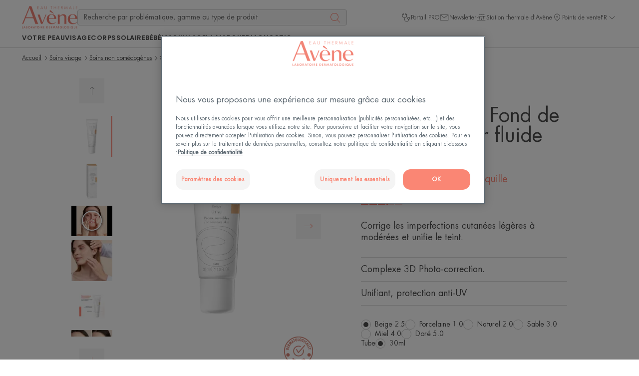

--- FILE ---
content_type: application/javascript
request_url: https://www.eau-thermale-avene.ch/assets/build/dfp/eta/theme-avene-pdp-js.d1f2ae42.js
body_size: 55373
content:
/*! For license information please see theme-avene-pdp-js.d1f2ae42.js.LICENSE.txt */
(()=>{var e,t,i,n={1430:(e,t,i)=>{var n={"./article-filters":[8187,293],"./article-filters.js":[8187,293],"./country-redirection":[3066],"./country-redirection.js":[3066],"./crm-form":[9546,328],"./crm-form.js":[9546,328],"./data/diagnostic":[3969,589],"./data/diagnostic.js":[3969,589],"./data/store-locator":[8986,218],"./data/store-locator.js":[8986,218],"./diagnostic":[6612,754],"./diagnostic.js":[6612,754],"./dispatch-website":[9309],"./dispatch-website.js":[9309],"./generic/accordion":[1059],"./generic/accordion.js":[1059],"./generic/back-to-top":[4772],"./generic/back-to-top.js":[4772],"./generic/combobox":[5242],"./generic/combobox.js":[5242],"./generic/container-scroll":[7186,946],"./generic/container-scroll.js":[7186,946],"./generic/content-summary":[2733],"./generic/content-summary.js":[2733],"./generic/disclosure":[6256],"./generic/disclosure.js":[6256],"./generic/expandable-text":[781],"./generic/expandable-text.js":[781],"./generic/form":[37],"./generic/form.js":[37],"./generic/immersive-modal":[9414],"./generic/immersive-modal.js":[9414],"./generic/modal":[2100],"./generic/modal.js":[2100],"./generic/obfuscated-link":[4912],"./generic/obfuscated-link.js":[4912],"./generic/skeepers":[5353],"./generic/skeepers.js":[5353],"./generic/slider":[9216],"./generic/slider.js":[9216],"./generic/sticky-anchor-nav":[9706],"./generic/sticky-anchor-nav.js":[9706],"./generic/tabs":[8325],"./generic/tabs.js":[8325],"./generic/tracking":[5968],"./generic/tracking.js":[5968],"./generic/video":[2806],"./generic/video.js":[2806],"./generic/window-scroll":[6443],"./generic/window-scroll.js":[6443],"./layout/footer":[1271],"./layout/footer.js":[1271],"./layout/header":[6757],"./layout/header.js":[6757],"./layout/menu":[7139],"./layout/menu.js":[7139],"./layout/skip-links":[1119],"./layout/skip-links.js":[1119],"./product/add-review":[9525,935],"./product/add-review.js":[9525,935],"./product/filters":[2696,870],"./product/filters.js":[2696,870],"./product/product":[9052,438],"./product/product-gallery":[8303,703],"./product/product-gallery.js":[8303,703],"./product/product.js":[9052,438],"./product/quick-access":[9463],"./product/quick-access.js":[9463],"./product/reviews":[7318,96],"./product/reviews.js":[7318,96],"./push-video-slider":[4103,477],"./push-video-slider.js":[4103,477],"./store-locator":[5873,121,875],"./store-locator.js":[5873,121,875]};function r(e){if(!i.o(n,e))return Promise.resolve().then((()=>{var t=new Error("Cannot find module '"+e+"'");throw t.code="MODULE_NOT_FOUND",t}));var t=n[e],r=t[0];return Promise.all(t.slice(1).map(i.e)).then((()=>i(r)))}r.keys=()=>Object.keys(n),r.id=1430,e.exports=r},7846:(e,t,i)=>{"use strict";function n(e,t){for(var i=0;i<t.length;i++){var n=t[i];n.enumerable=n.enumerable||!1,n.configurable=!0,"value"in n&&(n.writable=!0),Object.defineProperty(e,n.key,n)}}i.d(t,{Ay:()=>ai});var r="(prefers-reduced-motion: reduce)",o={CREATED:1,MOUNTED:2,IDLE:3,MOVING:4,SCROLLING:5,DRAGGING:6,DESTROYED:7};function a(e){e.length=0}function s(e,t,i){return Array.prototype.slice.call(e,t,i)}function l(e){return e.bind.apply(e,[null].concat(s(arguments,1)))}var u=setTimeout,c=function(){};function d(e){return requestAnimationFrame(e)}function f(e,t){return typeof t===e}function h(e){return!y(e)&&f("object",e)}var m=Array.isArray,p=l(f,"function"),b=l(f,"string"),v=l(f,"undefined");function y(e){return null===e}function g(e){try{return e instanceof(e.ownerDocument.defaultView||window).HTMLElement}catch(e){return!1}}function w(e){return m(e)?e:[e]}function k(e,t){w(e).forEach(t)}function S(e,t){return e.indexOf(t)>-1}function C(e,t){return e.push.apply(e,w(t)),e}function T(e,t,i){e&&k(t,(function(t){t&&e.classList[i?"add":"remove"](t)}))}function E(e,t){T(e,b(t)?t.split(" "):t,!0)}function L(e,t){k(t,e.appendChild.bind(e))}function x(e,t){k(e,(function(e){var i=(t||e).parentNode;i&&i.insertBefore(e,t)}))}function O(e,t){return g(e)&&(e.msMatchesSelector||e.matches).call(e,t)}function P(e,t){var i=e?s(e.children):[];return t?i.filter((function(e){return O(e,t)})):i}function M(e,t){return t?P(e,t)[0]:e.firstElementChild}var F=Object.keys;function j(e,t,i){return e&&(i?F(e).reverse():F(e)).forEach((function(i){"__proto__"!==i&&t(e[i],i)})),e}function A(e){return s(arguments,1).forEach((function(t){j(t,(function(i,n){e[n]=t[n]}))})),e}function D(e){return s(arguments,1).forEach((function(t){j(t,(function(t,i){m(t)?e[i]=t.slice():h(t)?e[i]=D({},h(e[i])?e[i]:{},t):e[i]=t}))})),e}function q(e,t){k(t||F(e),(function(t){delete e[t]}))}function N(e,t){k(e,(function(e){k(t,(function(t){e&&e.removeAttribute(t)}))}))}function I(e,t,i){h(t)?j(t,(function(t,i){I(e,i,t)})):k(e,(function(e){y(i)||""===i?N(e,t):e.setAttribute(t,String(i))}))}function R(e,t,i){var n=document.createElement(e);return t&&(b(t)?E(n,t):I(n,t)),i&&L(i,n),n}function _(e,t,i){if(v(i))return getComputedStyle(e)[t];y(i)||(e.style[t]=""+i)}function V(e,t){_(e,"display",t)}function B(e){e.setActive&&e.setActive()||e.focus({preventScroll:!0})}function H(e,t){return e.getAttribute(t)}function U(e,t){return e&&e.classList.contains(t)}function W(e){return e.getBoundingClientRect()}function Y(e){k(e,(function(e){e&&e.parentNode&&e.parentNode.removeChild(e)}))}function z(e){return M((new DOMParser).parseFromString(e,"text/html").body)}function $(e,t){e.preventDefault(),t&&(e.stopPropagation(),e.stopImmediatePropagation())}function X(e,t){return e&&e.querySelector(t)}function G(e,t){return t?s(e.querySelectorAll(t)):[]}function K(e,t){T(e,t,!1)}function Q(e){return e.timeStamp}function J(e){return b(e)?e:e?e+"px":""}var Z="splide",ee="data-"+Z;function te(e,t){if(!e)throw new Error("["+Z+"] "+(t||""))}var ie=Math.min,ne=Math.max,re=Math.floor,oe=Math.ceil,ae=Math.abs;function se(e,t,i){return ae(e-t)<i}function le(e,t,i,n){var r=ie(t,i),o=ne(t,i);return n?r<e&&e<o:r<=e&&e<=o}function ue(e,t,i){var n=ie(t,i),r=ne(t,i);return ie(ne(n,e),r)}function ce(e){return+(e>0)-+(e<0)}function de(e,t){return k(t,(function(t){e=e.replace("%s",""+t)})),e}function fe(e){return e<10?"0"+e:""+e}var he={};function me(e){return""+e+fe(he[e]=(he[e]||0)+1)}function pe(){var e=[];function t(e,t,i){k(e,(function(e){e&&k(t,(function(t){t.split(" ").forEach((function(t){var n=t.split(".");i(e,n[0],n[1])}))}))}))}return{bind:function(i,n,r,o){t(i,n,(function(t,i,n){var a="addEventListener"in t,s=a?t.removeEventListener.bind(t,i,r,o):t.removeListener.bind(t,r);a?t.addEventListener(i,r,o):t.addListener(r),e.push([t,i,n,r,s])}))},unbind:function(i,n,r){t(i,n,(function(t,i,n){e=e.filter((function(e){return!!(e[0]!==t||e[1]!==i||e[2]!==n||r&&e[3]!==r)||(e[4](),!1)}))}))},dispatch:function(e,t,i){var n,r=!0;return"function"==typeof CustomEvent?n=new CustomEvent(t,{bubbles:r,detail:i}):(n=document.createEvent("CustomEvent")).initCustomEvent(t,r,!1,i),e.dispatchEvent(n),n},destroy:function(){e.forEach((function(e){e[4]()})),a(e)}}}var be="mounted",ve="ready",ye="move",ge="moved",we="click",ke="active",Se="inactive",Ce="visible",Te="hidden",Ee="refresh",Le="updated",xe="resize",Oe="resized",Pe="scroll",Me="scrolled",Fe="destroy",je="arrows:mounted",Ae="navigation:mounted",De="autoplay:play",qe="autoplay:pause",Ne="lazyload:loaded",Ie="sk",Re="sh",_e="ei";function Ve(e){var t=e?e.event.bus:document.createDocumentFragment(),i=pe();return e&&e.event.on(Fe,i.destroy),A(i,{bus:t,on:function(e,n){i.bind(t,w(e).join(" "),(function(e){n.apply(n,m(e.detail)?e.detail:[])}))},off:l(i.unbind,t),emit:function(e){i.dispatch(t,e,s(arguments,1))}})}function Be(e,t,i,n){var r,o,a=Date.now,s=0,l=!0,u=0;function c(){if(!l){if(s=e?ie((a()-r)/e,1):1,i&&i(s),s>=1&&(t(),r=a(),n&&++u>=n))return f();o=d(c)}}function f(){l=!0}function h(){o&&cancelAnimationFrame(o),s=0,o=0,l=!0}return{start:function(t){t||h(),r=a()-(t?s*e:0),l=!1,o=d(c)},rewind:function(){r=a(),s=0,i&&i(s)},pause:f,cancel:h,set:function(t){e=t},isPaused:function(){return l}}}var He="Arrow",Ue=He+"Left",We=He+"Right",Ye=He+"Up",ze=He+"Down",$e="ttb",Xe={width:["height"],left:["top","right"],right:["bottom","left"],x:["y"],X:["Y"],Y:["X"],ArrowLeft:[Ye,We],ArrowRight:[ze,Ue]};function Ge(e,t,i){return{resolve:function(e,t,n){var r="rtl"!==(n=n||i.direction)||t?n===$e?0:-1:1;return Xe[e]&&Xe[e][r]||e.replace(/width|left|right/i,(function(e,t){var i=Xe[e.toLowerCase()][r]||e;return t>0?i.charAt(0).toUpperCase()+i.slice(1):i}))},orient:function(e){return e*("rtl"===i.direction?1:-1)}}}var Ke="role",Qe="tabindex",Je="aria-",Ze=Je+"controls",et=Je+"current",tt=Je+"selected",it=Je+"label",nt=Je+"labelledby",rt=Je+"hidden",ot=Je+"orientation",at=Je+"roledescription",st=Je+"live",lt=Je+"busy",ut=Je+"atomic",ct=[Ke,Qe,"disabled",Ze,et,it,nt,rt,ot,at],dt=Z+"__",ft="is-",ht=Z,mt=dt+"track",pt=dt+"list",bt=dt+"slide",vt=bt+"--clone",yt=bt+"__container",gt=dt+"arrows",wt=dt+"arrow",kt=wt+"--prev",St=wt+"--next",Ct=dt+"pagination",Tt=Ct+"__page",Et=dt+"progress"+"__bar",Lt=dt+"toggle",xt=dt+"sr",Ot=ft+"initialized",Pt=ft+"active",Mt=ft+"prev",Ft=ft+"next",jt=ft+"visible",At=ft+"loading",Dt=ft+"focus-in",qt=ft+"overflow",Nt=[Pt,jt,Mt,Ft,At,Dt,qt],It={slide:bt,clone:vt,arrows:gt,arrow:wt,prev:kt,next:St,pagination:Ct,page:Tt,spinner:dt+"spinner"};var Rt="touchstart mousedown",_t="touchmove mousemove",Vt="touchend touchcancel mouseup click";var Bt="slide",Ht="loop",Ut="fade";function Wt(e,t,i,n){var r,o=Ve(e),a=o.on,s=o.emit,u=o.bind,c=e.Components,d=e.root,f=e.options,h=f.isNavigation,m=f.updateOnMove,p=f.i18n,b=f.pagination,v=f.slideFocus,y=c.Direction.resolve,g=H(n,"style"),w=H(n,it),k=i>-1,S=M(n,"."+yt);function C(){var r=e.splides.map((function(e){var i=e.splide.Components.Slides.getAt(t);return i?i.slide.id:""})).join(" ");I(n,it,de(p.slideX,(k?i:t)+1)),I(n,Ze,r),I(n,Ke,v?"button":""),v&&N(n,at)}function E(){r||L()}function L(){if(!r){var i=e.index;(o=x())!==U(n,Pt)&&(T(n,Pt,o),I(n,et,h&&o||""),s(o?ke:Se,O)),function(){var t=function(){if(e.is(Ut))return x();var t=W(c.Elements.track),i=W(n),r=y("left",!0),o=y("right",!0);return re(t[r])<=oe(i[r])&&re(i[o])<=oe(t[o])}(),i=!t&&(!x()||k);e.state.is([4,5])||I(n,rt,i||"");I(G(n,f.focusableNodes||""),Qe,i?-1:""),v&&I(n,Qe,i?-1:0);t!==U(n,jt)&&(T(n,jt,t),s(t?Ce:Te,O));if(!t&&document.activeElement===n){var r=c.Slides.getAt(e.index);r&&B(r.slide)}}(),T(n,Mt,t===i-1),T(n,Ft,t===i+1)}var o}function x(){var n=e.index;return n===t||f.cloneStatus&&n===i}var O={index:t,slideIndex:i,slide:n,container:S,isClone:k,mount:function(){k||(n.id=d.id+"-slide"+fe(t+1),I(n,Ke,b?"tabpanel":"group"),I(n,at,p.slide),I(n,it,w||de(p.slideLabel,[t+1,e.length]))),u(n,"click",l(s,we,O)),u(n,"keydown",l(s,Ie,O)),a([ge,Re,Me],L),a(Ae,C),m&&a(ye,E)},destroy:function(){r=!0,o.destroy(),K(n,Nt),N(n,ct),I(n,"style",g),I(n,it,w||"")},update:L,style:function(e,t,i){_(i&&S||n,e,t)},isWithin:function(i,n){var r=ae(i-t);return k||!f.rewind&&!e.is(Ht)||(r=ie(r,e.length-r)),r<=n}};return O}var Yt="http://www.w3.org/2000/svg",zt="m15.5 0.932-4.3 4.38 14.5 14.6-14.5 14.5 4.3 4.4 14.6-14.6 4.4-4.3-4.4-4.4-14.6-14.6z";var $t=ee+"-interval";var Xt={passive:!1,capture:!0};var Gt={Spacebar:" ",Right:We,Left:Ue,Up:Ye,Down:ze};function Kt(e){return e=b(e)?e:e.key,Gt[e]||e}var Qt="keydown";var Jt=ee+"-lazy",Zt=Jt+"-srcset",ei="["+Jt+"], ["+Zt+"]";var ti=[" ","Enter"];var ii=Object.freeze({__proto__:null,Media:function(e,t,i){var n=e.state,o=i.breakpoints||{},a=i.reducedMotion||{},s=pe(),l=[];function u(e){e&&s.destroy()}function c(e,t){var i=matchMedia(t);s.bind(i,"change",d),l.push([e,i])}function d(){var t=n.is(7),r=i.direction,o=l.reduce((function(e,t){return D(e,t[1].matches?t[0]:{})}),{});q(i),f(o),i.destroy?e.destroy("completely"===i.destroy):t?(u(!0),e.mount()):r!==i.direction&&e.refresh()}function f(t,r,o){D(i,t),r&&D(Object.getPrototypeOf(i),t),!o&&n.is(1)||e.emit(Le,i)}return{setup:function(){var e="min"===i.mediaQuery;F(o).sort((function(t,i){return e?+t-+i:+i-+t})).forEach((function(t){c(o[t],"("+(e?"min":"max")+"-width:"+t+"px)")})),c(a,r),d()},destroy:u,reduce:function(e){matchMedia(r).matches&&(e?D(i,a):q(i,F(a)))},set:f}},Direction:Ge,Elements:function(e,t,i){var n,r,o,s=Ve(e),l=s.on,u=s.bind,c=e.root,d=i.i18n,f={},h=[],m=[],b=[];function v(){n=w("."+mt),r=M(n,"."+pt),te(n&&r,"A track/list element is missing."),C(h,P(r,"."+bt+":not(."+vt+")")),j({arrows:gt,pagination:Ct,prev:kt,next:St,bar:Et,toggle:Lt},(function(e,t){f[t]=w("."+e)})),A(f,{root:c,track:n,list:r,slides:h}),function(){var e=c.id||me(Z),t=i.role;c.id=e,n.id=n.id||e+"-track",r.id=r.id||e+"-list",!H(c,Ke)&&"SECTION"!==c.tagName&&t&&I(c,Ke,t);I(c,at,d.carousel),I(r,Ke,"presentation")}(),g()}function y(e){var t=ct.concat("style");a(h),K(c,m),K(n,b),N([n,r],t),N(c,e?t:["style",at])}function g(){K(c,m),K(n,b),m=k(ht),b=k(mt),E(c,m),E(n,b),I(c,it,i.label),I(c,nt,i.labelledby)}function w(e){var t=X(c,e);return t&&function(e,t){if(p(e.closest))return e.closest(t);for(var i=e;i&&1===i.nodeType&&!O(i,t);)i=i.parentElement;return i}(t,"."+ht)===c?t:void 0}function k(e){return[e+"--"+i.type,e+"--"+i.direction,i.drag&&e+"--draggable",i.isNavigation&&e+"--nav",e===ht&&Pt]}return A(f,{setup:v,mount:function(){l(Ee,y),l(Ee,v),l(Le,g),u(document,Rt+" keydown",(function(e){o="keydown"===e.type}),{capture:!0}),u(c,"focusin",(function(){T(c,Dt,!!o)}))},destroy:y})},Slides:function(e,t,i){var n=Ve(e),r=n.on,o=n.emit,s=n.bind,u=t.Elements,c=u.slides,d=u.list,f=[];function h(){c.forEach((function(e,t){v(e,t,-1)}))}function m(){C((function(e){e.destroy()})),a(f)}function v(t,i,n){var r=Wt(e,i,n,t);r.mount(),f.push(r),f.sort((function(e,t){return e.index-t.index}))}function y(e){return e?T((function(e){return!e.isClone})):f}function C(e,t){y(t).forEach(e)}function T(e){return f.filter(p(e)?e:function(t){return b(e)?O(t.slide,e):S(w(e),t.index)})}return{mount:function(){h(),r(Ee,m),r(Ee,h)},destroy:m,update:function(){C((function(e){e.update()}))},register:v,get:y,getIn:function(e){var n=t.Controller,r=n.toIndex(e),o=n.hasFocus()?1:i.perPage;return T((function(e){return le(e.index,r,r+o-1)}))},getAt:function(e){return T(e)[0]},add:function(e,t){k(e,(function(e){if(b(e)&&(e=z(e)),g(e)){var n=c[t];n?x(e,n):L(d,e),E(e,i.classes.slide),r=e,a=l(o,xe),u=G(r,"img"),(f=u.length)?u.forEach((function(e){s(e,"load error",(function(){--f||a()}))})):a()}var r,a,u,f})),o(Ee)},remove:function(e){Y(T(e).map((function(e){return e.slide}))),o(Ee)},forEach:C,filter:T,style:function(e,t,i){C((function(n){n.style(e,t,i)}))},getLength:function(e){return e?c.length:f.length},isEnough:function(){return f.length>i.perPage}}},Layout:function(e,t,i){var n,r,o,a=Ve(e),s=a.on,u=a.bind,c=a.emit,d=t.Slides,f=t.Direction.resolve,m=t.Elements,p=m.root,b=m.track,v=m.list,y=d.getAt,g=d.style;function w(){n=i.direction===$e,_(p,"maxWidth",J(i.width)),_(b,f("paddingLeft"),S(!1)),_(b,f("paddingRight"),S(!0)),k(!0)}function k(e){var t=W(p);(e||r.width!==t.width||r.height!==t.height)&&(_(b,"height",function(){var e="";n&&(te(e=C(),"height or heightRatio is missing."),e="calc("+e+" - "+S(!1)+" - "+S(!0)+")");return e}()),g(f("marginRight"),J(i.gap)),g("width",i.autoWidth?null:J(i.fixedWidth)||(n?"":E())),g("height",J(i.fixedHeight)||(n?i.autoHeight?null:E():C()),!0),r=t,c(Oe),o!==(o=F())&&(T(p,qt,o),c("overflow",o)))}function S(e){var t=i.padding,n=f(e?"right":"left");return t&&J(t[n]||(h(t)?0:t))||"0px"}function C(){return J(i.height||W(v).width*i.heightRatio)}function E(){var e=J(i.gap);return"calc((100%"+(e&&" + "+e)+")/"+(i.perPage||1)+(e&&" - "+e)+")"}function L(){return W(v)[f("width")]}function x(e,t){var i=y(e||0);return i?W(i.slide)[f("width")]+(t?0:M()):0}function O(e,t){var i=y(e);if(i){var n=W(i.slide)[f("right")],r=W(v)[f("left")];return ae(n-r)+(t?0:M())}return 0}function P(t){return O(e.length-1)-O(0)+x(0,t)}function M(){var e=y(0);return e&&parseFloat(_(e.slide,f("marginRight")))||0}function F(){return e.is(Ut)||P(!0)>L()}return{mount:function(){var e,t,i;w(),u(window,"resize load",(e=l(c,xe),i=Be(t||0,e,null,1),function(){i.isPaused()&&i.start()})),s([Le,Ee],w),s(xe,k)},resize:k,listSize:L,slideSize:x,sliderSize:P,totalSize:O,getPadding:function(e){return parseFloat(_(b,f("padding"+(e?"Right":"Left"))))||0},isOverflow:F}},Clones:function(e,t,i){var n,r=Ve(e),o=r.on,s=t.Elements,l=t.Slides,u=t.Direction.resolve,c=[];function d(){o(Ee,f),o([Le,xe],m),(n=p())&&(!function(t){var n=l.get().slice(),r=n.length;if(r){for(;n.length<t;)C(n,n);C(n.slice(-t),n.slice(0,t)).forEach((function(o,a){var u=a<t,d=function(t,n){var r=t.cloneNode(!0);return E(r,i.classes.clone),r.id=e.root.id+"-clone"+fe(n+1),r}(o.slide,a);u?x(d,n[0].slide):L(s.list,d),C(c,d),l.register(d,a-t+(u?0:r),o.index)}))}}(n),t.Layout.resize(!0))}function f(){h(),d()}function h(){Y(c),a(c),r.destroy()}function m(){var e=p();n!==e&&(n<e||!e)&&r.emit(Ee)}function p(){var n=i.clones;if(e.is(Ht)){if(v(n)){var r=i[u("fixedWidth")]&&t.Layout.slideSize(0);n=r&&oe(W(s.track)[u("width")]/r)||i[u("autoWidth")]&&e.length||2*i.perPage}}else n=0;return n}return{mount:d,destroy:h}},Move:function(e,t,i){var n,r=Ve(e),o=r.on,a=r.emit,s=e.state.set,l=t.Layout,u=l.slideSize,c=l.getPadding,d=l.totalSize,f=l.listSize,h=l.sliderSize,m=t.Direction,p=m.resolve,b=m.orient,y=t.Elements,g=y.list,w=y.track;function k(){t.Controller.isBusy()||(t.Scroll.cancel(),S(e.index),t.Slides.update())}function S(e){C(x(e,!0))}function C(i,n){if(!e.is(Ut)){var r=n?i:function(i){if(e.is(Ht)){var n=L(i),r=n>t.Controller.getEnd();(n<0||r)&&(i=T(i,r))}return i}(i);_(g,"transform","translate"+p("X")+"("+r+"px)"),i!==r&&a(Re)}}function T(e,t){var i=e-P(t),n=h();return e-=b(n*(oe(ae(i)/n)||1))*(t?1:-1)}function E(){C(O(),!0),n.cancel()}function L(e){for(var i=t.Slides.get(),n=0,r=1/0,o=0;o<i.length;o++){var a=i[o].index,s=ae(x(a,!0)-e);if(!(s<=r))break;r=s,n=a}return n}function x(t,n){var r=b(d(t-1)-function(e){var t=i.focus;return"center"===t?(f()-u(e,!0))/2:+t*u(e)||0}(t));return n?function(t){i.trimSpace&&e.is(Bt)&&(t=ue(t,0,b(h(!0)-f())));return t}(r):r}function O(){var e=p("left");return W(g)[e]-W(w)[e]+b(c(!1))}function P(e){return x(e?t.Controller.getEnd():0,!!i.trimSpace)}return{mount:function(){n=t.Transition,o([be,Oe,Le,Ee],k)},move:function(e,t,i,r){var o,l;e!==t&&(o=e>i,l=b(T(O(),o)),o?l>=0:l<=g[p("scrollWidth")]-W(w)[p("width")])&&(E(),C(T(O(),e>i),!0)),s(4),a(ye,t,i,e),n.start(t,(function(){s(3),a(ge,t,i,e),r&&r()}))},jump:S,translate:C,shift:T,cancel:E,toIndex:L,toPosition:x,getPosition:O,getLimit:P,exceededLimit:function(e,t){t=v(t)?O():t;var i=!0!==e&&b(t)<b(P(!1)),n=!1!==e&&b(t)>b(P(!0));return i||n},reposition:k}},Controller:function(e,t,i){var n,r,o,a,s=Ve(e),u=s.on,c=s.emit,d=t.Move,f=d.getPosition,h=d.getLimit,m=d.toPosition,p=t.Slides,y=p.isEnough,g=p.getLength,w=i.omitEnd,k=e.is(Ht),S=e.is(Bt),C=l(P,!1),T=l(P,!0),E=i.start||0,L=E;function x(){r=g(!0),o=i.perMove,a=i.perPage,n=j();var e=ue(E,0,w?n:r-1);e!==E&&(E=e,d.reposition())}function O(){n!==j()&&c(_e)}function P(e,t){var i=o||(N()?1:a),r=M(E+i*(e?-1:1),E,!(o||N()));return-1===r&&S&&!se(f(),h(!e),1)?e?0:n:t?r:F(r)}function M(t,s,l){if(y()||N()){var u=function(t){if(S&&"move"===i.trimSpace&&t!==E)for(var n=f();n===m(t,!0)&&le(t,0,e.length-1,!i.rewind);)t<E?--t:++t;return t}(t);u!==t&&(s=t,t=u,l=!1),t<0||t>n?t=o||!le(0,t,s,!0)&&!le(n,s,t,!0)?k?l?t<0?-(r%a||a):r:t:i.rewind?t<0?n:0:-1:A(D(t)):l&&t!==s&&(t=A(D(s)+(t<s?-1:1)))}else t=-1;return t}function F(e){return k?(e+r)%r||0:e}function j(){for(var e=r-(N()||k&&o?1:a);w&&e-- >0;)if(m(r-1,!0)!==m(e,!0)){e++;break}return ue(e,0,r-1)}function A(e){return ue(N()?e:a*e,0,n)}function D(e){return N()?ie(e,n):re((e>=n?r-1:e)/a)}function q(e){e!==E&&(L=E,E=e)}function N(){return!v(i.focus)||i.isNavigation}function I(){return e.state.is([4,5])&&!!i.waitForTransition}return{mount:function(){x(),u([Le,Ee,_e],x),u(Oe,O)},go:function(e,t,i){if(!I()){var r=function(e){var t=E;if(b(e)){var i=e.match(/([+\-<>])(\d+)?/)||[],r=i[1],o=i[2];"+"===r||"-"===r?t=M(E+ +(""+r+(+o||1)),E):">"===r?t=o?A(+o):C(!0):"<"===r&&(t=T(!0))}else t=k?e:ue(e,0,n);return t}(e),o=F(r);o>-1&&(t||o!==E)&&(q(o),d.move(r,o,L,i))}},scroll:function(e,i,r,o){t.Scroll.scroll(e,i,r,(function(){var e=F(d.toIndex(f()));q(w?ie(e,n):e),o&&o()}))},getNext:C,getPrev:T,getAdjacent:P,getEnd:j,setIndex:q,getIndex:function(e){return e?L:E},toIndex:A,toPage:D,toDest:function(e){var t=d.toIndex(e);return S?ue(t,0,n):t},hasFocus:N,isBusy:I}},Arrows:function(e,t,i){var n,r,o=Ve(e),a=o.on,s=o.bind,u=o.emit,c=i.classes,d=i.i18n,f=t.Elements,h=t.Controller,m=f.arrows,p=f.track,b=m,v=f.prev,y=f.next,g={};function w(){!function(){var e=i.arrows;!e||v&&y||(b=m||R("div",c.arrows),v=T(!0),y=T(!1),n=!0,L(b,[v,y]),!m&&x(b,p));v&&y&&(A(g,{prev:v,next:y}),V(b,e?"":"none"),E(b,r=gt+"--"+i.direction),e&&(a([be,ge,Ee,Me,_e],O),s(y,"click",l(C,">")),s(v,"click",l(C,"<")),O(),I([v,y],Ze,p.id),u(je,v,y)))}(),a(Le,k)}function k(){S(),w()}function S(){o.destroy(),K(b,r),n?(Y(m?[v,y]:b),v=y=null):N([v,y],ct)}function C(e){h.go(e,!0)}function T(e){return z('<button class="'+c.arrow+" "+(e?c.prev:c.next)+'" type="button"><svg xmlns="'+Yt+'" viewBox="0 0 '+"40 "+'40" width="'+'40" height="'+'40" focusable="false"><path d="'+(i.arrowPath||zt)+'" />')}function O(){if(v&&y){var t=e.index,i=h.getPrev(),n=h.getNext(),r=i>-1&&t<i?d.last:d.prev,o=n>-1&&t>n?d.first:d.next;v.disabled=i<0,y.disabled=n<0,I(v,it,r),I(y,it,o),u("arrows:updated",v,y,i,n)}}return{arrows:g,mount:w,destroy:S,update:O}},Autoplay:function(e,t,i){var n,r,o=Ve(e),a=o.on,s=o.bind,l=o.emit,u=Be(i.interval,e.go.bind(e,">"),(function(e){var t=d.bar;t&&_(t,"width",100*e+"%"),l("autoplay:playing",e)})),c=u.isPaused,d=t.Elements,f=t.Elements,h=f.root,m=f.toggle,p=i.autoplay,b="pause"===p;function v(){c()&&t.Slides.isEnough()&&(u.start(!i.resetProgress),r=n=b=!1,w(),l(De))}function y(e){void 0===e&&(e=!0),b=!!e,w(),c()||(u.pause(),l(qe))}function g(){b||(n||r?y(!1):v())}function w(){m&&(T(m,Pt,!b),I(m,it,i.i18n[b?"play":"pause"]))}function k(e){var n=t.Slides.getAt(e);u.set(n&&+H(n.slide,$t)||i.interval)}return{mount:function(){p&&(!function(){i.pauseOnHover&&s(h,"mouseenter mouseleave",(function(e){n="mouseenter"===e.type,g()}));i.pauseOnFocus&&s(h,"focusin focusout",(function(e){r="focusin"===e.type,g()}));m&&s(m,"click",(function(){b?v():y(!0)}));a([ye,Pe,Ee],u.rewind),a(ye,k)}(),m&&I(m,Ze,d.track.id),b||v(),w())},destroy:u.cancel,play:v,pause:y,isPaused:c}},Cover:function(e,t,i){var n=Ve(e).on;function r(e){t.Slides.forEach((function(t){var i=M(t.container||t.slide,"img");i&&i.src&&o(e,i,t)}))}function o(e,t,i){i.style("background",e?'center/cover no-repeat url("'+t.src+'")':"",!0),V(t,e?"none":"")}return{mount:function(){i.cover&&(n(Ne,l(o,!0)),n([be,Le,Ee],l(r,!0)))},destroy:l(r,!1)}},Scroll:function(e,t,i){var n,r,o=Ve(e),a=o.on,s=o.emit,u=e.state.set,c=t.Move,d=c.getPosition,f=c.getLimit,h=c.exceededLimit,m=c.translate,p=e.is(Bt),b=1;function v(e,i,o,a,f){var m=d();if(w(),o&&(!p||!h())){var v=t.Layout.sliderSize(),k=ce(e)*v*re(ae(e)/v)||0;e=c.toPosition(t.Controller.toDest(e%v))+k}var S=se(m,e,1);b=1,i=S?0:i||ne(ae(e-m)/1.5,800),r=a,n=Be(i,y,l(g,m,e,f),1),u(5),s(Pe),n.start()}function y(){u(3),r&&r(),s(Me)}function g(e,t,n,o){var a,s,l=d(),u=(e+(t-e)*(a=o,(s=i.easingFunc)?s(a):1-Math.pow(1-a,4))-l)*b;m(l+u),p&&!n&&h()&&(b*=.6,ae(u)<10&&v(f(h(!0)),600,!1,r,!0))}function w(){n&&n.cancel()}function k(){n&&!n.isPaused()&&(w(),y())}return{mount:function(){a(ye,w),a([Le,Ee],k)},destroy:w,scroll:v,cancel:k}},Drag:function(e,t,i){var n,r,o,a,s,l,u,d,f=Ve(e),m=f.on,p=f.emit,b=f.bind,v=f.unbind,y=e.state,g=t.Move,w=t.Scroll,k=t.Controller,S=t.Elements.track,C=t.Media.reduce,T=t.Direction,E=T.resolve,L=T.orient,x=g.getPosition,P=g.exceededLimit,M=!1;function F(){var e=i.drag;H(!e),a="free"===e}function j(e){if(l=!1,!u){var t=B(e);n=e.target,r=i.noDrag,O(n,"."+Tt+", ."+wt)||r&&O(n,r)||!t&&e.button||(k.isBusy()?$(e,!0):(d=t?S:window,s=y.is([4,5]),o=null,b(d,_t,A,Xt),b(d,Vt,D,Xt),g.cancel(),w.cancel(),N(e)))}var n,r}function A(t){if(y.is(6)||(y.set(6),p("drag")),t.cancelable)if(s){g.translate(n+I(t)/(M&&e.is(Bt)?5:1));var r=R(t)>200,o=M!==(M=P());(r||o)&&N(t),l=!0,p("dragging"),$(t)}else(function(e){return ae(I(e))>ae(I(e,!0))})(t)&&(s=function(e){var t=i.dragMinThreshold,n=h(t),r=n&&t.mouse||0,o=(n?t.touch:+t)||10;return ae(I(e))>(B(e)?o:r)}(t),$(t))}function D(n){y.is(6)&&(y.set(3),p("dragged")),s&&(!function(n){var r=function(t){if(e.is(Ht)||!M){var i=R(t);if(i&&i<200)return I(t)/i}return 0}(n),o=function(e){return x()+ce(e)*ie(ae(e)*(i.flickPower||600),a?1/0:t.Layout.listSize()*(i.flickMaxPages||1))}(r),s=i.rewind&&i.rewindByDrag;C(!1),a?k.scroll(o,0,i.snap):e.is(Ut)?k.go(L(ce(r))<0?s?"<":"-":s?">":"+"):e.is(Bt)&&M&&s?k.go(P(!0)?">":"<"):k.go(k.toDest(o),!0);C(!0)}(n),$(n)),v(d,_t,A),v(d,Vt,D),s=!1}function q(e){!u&&l&&$(e,!0)}function N(e){o=r,r=e,n=x()}function I(e,t){return V(e,t)-V(_(e),t)}function R(e){return Q(e)-Q(_(e))}function _(e){return r===e&&o||r}function V(e,t){return(B(e)?e.changedTouches[0]:e)["page"+E(t?"Y":"X")]}function B(e){return"undefined"!=typeof TouchEvent&&e instanceof TouchEvent}function H(e){u=e}return{mount:function(){b(S,_t,c,Xt),b(S,Vt,c,Xt),b(S,Rt,j,Xt),b(S,"click",q,{capture:!0}),b(S,"dragstart",$),m([be,Le],F)},disable:H,isDragging:function(){return s}}},Keyboard:function(e,t,i){var n,r,o=Ve(e),a=o.on,s=o.bind,l=o.unbind,c=e.root,d=t.Direction.resolve;function f(){var e=i.keyboard;e&&(n="global"===e?window:c,s(n,Qt,p))}function h(){l(n,Qt)}function m(){var e=r;r=!0,u((function(){r=e}))}function p(t){if(!r){var i=Kt(t);i===d(Ue)?e.go("<"):i===d(We)&&e.go(">")}}return{mount:function(){f(),a(Le,h),a(Le,f),a(ye,m)},destroy:h,disable:function(e){r=e}}},LazyLoad:function(e,t,i){var n=Ve(e),r=n.on,o=n.off,s=n.bind,u=n.emit,c="sequential"===i.lazyLoad,d=[ge,Me],f=[];function h(){a(f),t.Slides.forEach((function(e){G(e.slide,ei).forEach((function(t){var n=H(t,Jt),r=H(t,Zt);if(n!==t.src||r!==t.srcset){var o=i.classes.spinner,a=t.parentElement,s=M(a,"."+o)||R("span",o,a);f.push([t,e,s]),t.src||V(t,"none")}}))})),c?v():(o(d),r(d,m),m())}function m(){(f=f.filter((function(t){var n=i.perPage*((i.preloadPages||1)+1)-1;return!t[1].isWithin(e.index,n)||p(t)}))).length||o(d)}function p(e){var t=e[0];E(e[1].slide,At),s(t,"load error",l(b,e)),I(t,"src",H(t,Jt)),I(t,"srcset",H(t,Zt)),N(t,Jt),N(t,Zt)}function b(e,t){var i=e[0],n=e[1];K(n.slide,At),"error"!==t.type&&(Y(e[2]),V(i,""),u(Ne,i,n),u(xe)),c&&v()}function v(){f.length&&p(f.shift())}return{mount:function(){i.lazyLoad&&(h(),r(Ee,h))},destroy:l(a,f),check:m}},Pagination:function(e,t,i){var n,r,o=Ve(e),u=o.on,c=o.emit,d=o.bind,f=t.Slides,h=t.Elements,m=t.Controller,p=m.hasFocus,b=m.getIndex,v=m.go,y=t.Direction.resolve,g=h.pagination,w=[];function k(){n&&(Y(g?s(n.children):n),K(n,r),a(w),n=null),o.destroy()}function S(e){v(">"+e,!0)}function C(e,t){var i=w.length,n=Kt(t),r=T(),o=-1;n===y(We,!1,r)?o=++e%i:n===y(Ue,!1,r)?o=(--e+i)%i:"Home"===n?o=0:"End"===n&&(o=i-1);var a=w[o];a&&(B(a.button),v(">"+o),$(t,!0))}function T(){return i.paginationDirection||i.direction}function L(e){return w[m.toPage(e)]}function x(){var e=L(b(!0)),t=L(b());if(e){var i=e.button;K(i,Pt),N(i,tt),I(i,Qe,-1)}if(t){var r=t.button;E(r,Pt),I(r,tt,!0),I(r,Qe,"")}c("pagination:updated",{list:n,items:w},e,t)}return{items:w,mount:function t(){k(),u([Le,Ee,_e],t);var o=i.pagination;g&&V(g,o?"":"none"),o&&(u([ye,Pe,Me],x),function(){var t=e.length,o=i.classes,a=i.i18n,s=i.perPage,u=p()?m.getEnd()+1:oe(t/s);E(n=g||R("ul",o.pagination,h.track.parentElement),r=Ct+"--"+T()),I(n,Ke,"tablist"),I(n,it,a.select),I(n,ot,T()===$e?"vertical":"");for(var c=0;c<u;c++){var b=R("li",null,n),v=R("button",{class:o.page,type:"button"},b),y=f.getIn(c).map((function(e){return e.slide.id})),k=!p()&&s>1?a.pageX:a.slideX;d(v,"click",l(S,c)),i.paginationKeyboard&&d(v,"keydown",l(C,c)),I(b,Ke,"presentation"),I(v,Ke,"tab"),I(v,Ze,y.join(" ")),I(v,it,de(k,c+1)),I(v,Qe,-1),w.push({li:b,button:v,page:c})}}(),x(),c("pagination:mounted",{list:n,items:w},L(e.index)))},destroy:k,getAt:L,update:x}},Sync:function(e,t,i){var n=i.isNavigation,r=i.slideFocus,o=[];function s(){var t,i;e.splides.forEach((function(t){t.isParent||(c(e,t.splide),c(t.splide,e))})),n&&(t=Ve(e),(i=t.on)(we,f),i(Ie,h),i([be,Le],d),o.push(t),t.emit(Ae,e.splides))}function u(){o.forEach((function(e){e.destroy()})),a(o)}function c(e,t){var i=Ve(e);i.on(ye,(function(e,i,n){t.go(t.is(Ht)?n:e)})),o.push(i)}function d(){I(t.Elements.list,ot,i.direction===$e?"vertical":"")}function f(t){e.go(t.index)}function h(e,t){S(ti,Kt(t))&&(f(e),$(t))}return{setup:l(t.Media.set,{slideFocus:v(r)?n:r},!0),mount:s,destroy:u,remount:function(){u(),s()}}},Wheel:function(e,t,i){var n=Ve(e).bind,r=0;function o(n){if(n.cancelable){var o=n.deltaY,a=o<0,s=Q(n),l=i.wheelMinThreshold||0,u=i.wheelSleep||0;ae(o)>l&&s-r>u&&(e.go(a?"<":">"),r=s),function(n){return!i.releaseWheel||e.state.is(4)||-1!==t.Controller.getAdjacent(n)}(a)&&$(n)}}return{mount:function(){i.wheel&&n(t.Elements.track,"wheel",o,Xt)}}},Live:function(e,t,i){var n=Ve(e).on,r=t.Elements.track,o=i.live&&!i.isNavigation,a=R("span",xt),s=Be(90,l(u,!1));function u(e){I(r,lt,e),e?(L(r,a),s.start()):(Y(a),s.cancel())}function c(e){o&&I(r,st,e?"off":"polite")}return{mount:function(){o&&(c(!t.Autoplay.isPaused()),I(r,ut,!0),a.textContent="…",n(De,l(c,!0)),n(qe,l(c,!1)),n([ge,Me],l(u,!0)))},disable:c,destroy:function(){N(r,[st,ut,lt]),Y(a)}}}}),ni={type:"slide",role:"region",speed:400,perPage:1,cloneStatus:!0,arrows:!0,pagination:!0,paginationKeyboard:!0,interval:5e3,pauseOnHover:!0,pauseOnFocus:!0,resetProgress:!0,easing:"cubic-bezier(0.25, 1, 0.5, 1)",drag:!0,direction:"ltr",trimSpace:!0,focusableNodes:"a, button, textarea, input, select, iframe",live:!0,classes:It,i18n:{prev:"Previous slide",next:"Next slide",first:"Go to first slide",last:"Go to last slide",slideX:"Go to slide %s",pageX:"Go to page %s",play:"Start autoplay",pause:"Pause autoplay",carousel:"carousel",slide:"slide",select:"Select a slide to show",slideLabel:"%s of %s"},reducedMotion:{speed:0,rewindSpeed:0,autoplay:"pause"}};function ri(e,t,i){var n=t.Slides;function r(){n.forEach((function(e){e.style("transform","translateX(-"+100*e.index+"%)")}))}return{mount:function(){Ve(e).on([be,Ee],r)},start:function(e,t){n.style("transition","opacity "+i.speed+"ms "+i.easing),u(t)},cancel:c}}function oi(e,t,i){var n,r=t.Move,o=t.Controller,a=t.Scroll,s=t.Elements.list,u=l(_,s,"transition");function c(){u(""),a.cancel()}return{mount:function(){Ve(e).bind(s,"transitionend",(function(e){e.target===s&&n&&(c(),n())}))},start:function(t,s){var l=r.toPosition(t,!0),c=r.getPosition(),d=function(t){var n=i.rewindSpeed;if(e.is(Bt)&&n){var r=o.getIndex(!0),a=o.getEnd();if(0===r&&t>=a||r>=a&&0===t)return n}return i.speed}(t);ae(l-c)>=1&&d>=1?i.useScroll?a.scroll(l,d,!1,s):(u("transform "+d+"ms "+i.easing),r.translate(l,!0),n=s):(r.jump(t),s())},cancel:c}}var ai=function(){function e(t,i){var n;this.event=Ve(),this.Components={},this.state=(n=1,{set:function(e){n=e},is:function(e){return S(w(e),n)}}),this.splides=[],this._o={},this._E={};var r=b(t)?X(document,t):t;te(r,r+" is invalid."),this.root=r,i=D({label:H(r,it)||"",labelledby:H(r,nt)||""},ni,e.defaults,i||{});try{D(i,JSON.parse(H(r,ee)))}catch(e){te(!1,"Invalid JSON")}this._o=Object.create(D({},i))}var t,i,r,o=e.prototype;return o.mount=function(e,t){var i=this,n=this.state,r=this.Components;return te(n.is([1,7]),"Already mounted!"),n.set(1),this._C=r,this._T=t||this._T||(this.is(Ut)?ri:oi),this._E=e||this._E,j(A({},ii,this._E,{Transition:this._T}),(function(e,t){var n=e(i,r,i._o);r[t]=n,n.setup&&n.setup()})),j(r,(function(e){e.mount&&e.mount()})),this.emit(be),E(this.root,Ot),n.set(3),this.emit(ve),this},o.sync=function(e){return this.splides.push({splide:e}),e.splides.push({splide:this,isParent:!0}),this.state.is(3)&&(this._C.Sync.remount(),e.Components.Sync.remount()),this},o.go=function(e){return this._C.Controller.go(e),this},o.on=function(e,t){return this.event.on(e,t),this},o.off=function(e){return this.event.off(e),this},o.emit=function(e){var t;return(t=this.event).emit.apply(t,[e].concat(s(arguments,1))),this},o.add=function(e,t){return this._C.Slides.add(e,t),this},o.remove=function(e){return this._C.Slides.remove(e),this},o.is=function(e){return this._o.type===e},o.refresh=function(){return this.emit(Ee),this},o.destroy=function(e){void 0===e&&(e=!0);var t=this.event,i=this.state;return i.is(1)?Ve(this).on(ve,this.destroy.bind(this,e)):(j(this._C,(function(t){t.destroy&&t.destroy(e)}),!0),t.emit(Fe),t.destroy(),e&&a(this.splides),i.set(7)),this},t=e,(i=[{key:"options",get:function(){return this._o},set:function(e){this._C.Media.set(e,!0,!0)}},{key:"length",get:function(){return this._C.Slides.getLength(!0)}},{key:"index",get:function(){return this._C.Controller.getIndex()}}])&&n(t.prototype,i),r&&n(t,r),Object.defineProperty(t,"prototype",{writable:!1}),e}();ai.defaults={},ai.STATES=o},3066:(e,t,i)=>{"use strict";i.r(t),i.d(t,{default:()=>c});var n=i(6999),r=i(2100),o=i(5968);function a(e){return a="function"==typeof Symbol&&"symbol"==typeof Symbol.iterator?function(e){return typeof e}:function(e){return e&&"function"==typeof Symbol&&e.constructor===Symbol&&e!==Symbol.prototype?"symbol":typeof e},a(e)}function s(e,t){for(var i=0;i<t.length;i++){var n=t[i];n.enumerable=n.enumerable||!1,n.configurable=!0,"value"in n&&(n.writable=!0),Object.defineProperty(e,l(n.key),n)}}function l(e){var t=function(e,t){if("object"!=a(e)||!e)return e;var i=e[Symbol.toPrimitive];if(void 0!==i){var n=i.call(e,t||"default");if("object"!=a(n))return n;throw new TypeError("@@toPrimitive must return a primitive value.")}return("string"===t?String:Number)(e)}(e,"string");return"symbol"==a(t)?t:t+""}var u="area_popin",c=function(){return e=function e(t){!function(e,t){if(!(e instanceof t))throw new TypeError("Cannot call a class as a function")}(this,e),this.element=t,this.config=window.country_homepage,this.url=null,this.cookieKey="_s".concat(this.element.dataset.countryRedirectionIndex),this.infos=null,this.modal=null,this.initRedirectionModal()},t=[{key:"initRedirectionModal",value:function(){var e,t=this;void 0===this.config||(0,n.Hr)(u)||(this.url=this.config.clientCountryUrl,this.infos=(null===(e=document.cookie.match("(^|;)\\s*".concat(this.cookieKey,"\\s*=\\s*([^;]+)")))||void 0===e?void 0:e.pop())||null,(0,n.Hr)(this.cookieKey)?this.infos&&0!==this.infos.length&&"#addReview"!==window.location.hash&&this.openRedirectionModal(JSON.parse(decodeURIComponent(this.infos))):fetch(this.url,{headers:{"X-Requested-With":"XMLHttpRequest"}}).then((function(e){return e.json()})).then((function(e){e&&0!==e.length&&(t.setModalCookie(e),t.openRedirectionModal(e))})).catch((function(e){console.error(e)})))}},{key:"setModalCookie",value:function(e){var t=new Date;t.setTime(t.getTime()+36e5);var i="expires=".concat(t.toUTCString());document.cookie="".concat(this.cookieKey,"=").concat(JSON.stringify(e),";").concat(i,";path=/")}},{key:"setNoRedirectCookie",value:function(){var e=new Date;e.setTime(e.getTime()+36e4);var t="expires=".concat(e.toUTCString());document.cookie="".concat(u,"=disabled;").concat(t,";path=/")}},{key:"openRedirectionModal",value:function(e){var t=!0===e.is_dx_france,i=this.element.querySelector("#country-redirection-title"),n=this.element.querySelector('[data-country-redirection-element="no-redirect"]'),a=this.element.querySelector('[data-country-redirection-element="redirect"]'),s=t?this.element.dataset.dxRedirectUrl:e.target_url;i.textContent=i.textContent.replace("@countryName@",e.target_country_name),n.textContent=n.textContent.replace("@countryHomepageName@",e.current_country_name),n.id=n.id.replace("@countryName@",e.current_country_name.replace(/\s/g,"")),a.textContent=a.textContent.replace("@countryHomepageName@","".concat(e.brand_name," ").concat(e.target_country_name)),a.id=a.id.replace("@countryName@","".concat(e.brand_name," ").concat(e.target_country_name).replace(/\s/g,"")),a.href=s,n.addEventListener("click",this.setNoRedirectCookie),this.modal=new r.default(this.element),this.modal.openModal(),(0,o.pushTrackingData)({event:"view_popin_relocalisation"})}}],t&&s(e.prototype,t),i&&s(e,i),Object.defineProperty(e,"prototype",{writable:!1}),e;var e,t,i}()},9309:(e,t,i)=>{"use strict";function n(e){return n="function"==typeof Symbol&&"symbol"==typeof Symbol.iterator?function(e){return typeof e}:function(e){return e&&"function"==typeof Symbol&&e.constructor===Symbol&&e!==Symbol.prototype?"symbol":typeof e},n(e)}function r(e,t){for(var i=0;i<t.length;i++){var n=t[i];n.enumerable=n.enumerable||!1,n.configurable=!0,"value"in n&&(n.writable=!0),Object.defineProperty(e,o(n.key),n)}}function o(e){var t=function(e,t){if("object"!=n(e)||!e)return e;var i=e[Symbol.toPrimitive];if(void 0!==i){var r=i.call(e,t||"default");if("object"!=n(r))return r;throw new TypeError("@@toPrimitive must return a primitive value.")}return("string"===t?String:Number)(e)}(e,"string");return"symbol"==n(t)?t:t+""}i.r(t),i.d(t,{default:()=>a});var a=function(){return e=function e(t){!function(e,t){if(!(e instanceof t))throw new TypeError("Cannot call a class as a function")}(this,e),this.element=t,this.buildDispatchButton()},(t=[{key:"buildDispatchButton",value:function(){var e=this;fetch("/client_country/dispatch",{headers:{"X-Requested-With":"XMLHttpRequest"}}).then((function(e){return e.json()})).then((function(t){t&&(e.element.href=t.url,e.element.textContent=t.label)}))}}])&&r(e.prototype,t),i&&r(e,i),Object.defineProperty(e,"prototype",{writable:!1}),e;var e,t,i}()},1059:(e,t,i)=>{"use strict";i.r(t),i.d(t,{default:()=>l});var n=i(5913);function r(e){return r="function"==typeof Symbol&&"symbol"==typeof Symbol.iterator?function(e){return typeof e}:function(e){return e&&"function"==typeof Symbol&&e.constructor===Symbol&&e!==Symbol.prototype?"symbol":typeof e},r(e)}function o(e,t){for(var i=0;i<t.length;i++){var n=t[i];n.enumerable=n.enumerable||!1,n.configurable=!0,"value"in n&&(n.writable=!0),Object.defineProperty(e,a(n.key),n)}}function a(e){var t=function(e,t){if("object"!=r(e)||!e)return e;var i=e[Symbol.toPrimitive];if(void 0!==i){var n=i.call(e,t||"default");if("object"!=r(n))return n;throw new TypeError("@@toPrimitive must return a primitive value.")}return("string"===t?String:Number)(e)}(e,"string");return"symbol"==r(t)?t:t+""}var s="is-expanded",l=function(){return e=function e(t){!function(e,t){if(!(e instanceof t))throw new TypeError("Cannot call a class as a function")}(this,e),this.element=t,this.triggers=this.element.querySelectorAll("[data-accordion-trigger]"),this.toggleAccordion=this.toggleAccordion.bind(this),this.bindEvents()},(t=[{key:"bindEvents",value:function(){(0,n.F5)(this.triggers,"click",this.toggleAccordion)}},{key:"toggleAccordion",value:function(e){var t=e.currentTarget,i=t.dataset.accordionTrigger,n=this.element.querySelector('[data-accordion-panel="'.concat(i,'"]'));t.ariaExpanded="true"!==t.ariaExpanded,t.classList.toggle(s),n.classList.toggle(s),this.updateTriggerId(t,n)}},{key:"updateTriggerId",value:function(e,t){var i=e,n=t,r=n.getAttribute("aria-labelledby");i.classList.contains(s)?(i.id=i.id.replace("open","close"),n.setAttribute("aria-labelledby",r.replace("open","close"))):(i.id=i.id.replace("close","open"),n.setAttribute("aria-labelledby",r.replace("close","open")))}}])&&o(e.prototype,t),i&&o(e,i),Object.defineProperty(e,"prototype",{writable:!1}),e;var e,t,i}()},4772:(e,t,i)=>{"use strict";i.r(t),i.d(t,{default:()=>l});var n=i(8909);function r(e){return r="function"==typeof Symbol&&"symbol"==typeof Symbol.iterator?function(e){return typeof e}:function(e){return e&&"function"==typeof Symbol&&e.constructor===Symbol&&e!==Symbol.prototype?"symbol":typeof e},r(e)}function o(e,t){for(var i=0;i<t.length;i++){var n=t[i];n.enumerable=n.enumerable||!1,n.configurable=!0,"value"in n&&(n.writable=!0),Object.defineProperty(e,a(n.key),n)}}function a(e){var t=function(e,t){if("object"!=r(e)||!e)return e;var i=e[Symbol.toPrimitive];if(void 0!==i){var n=i.call(e,t||"default");if("object"!=r(n))return n;throw new TypeError("@@toPrimitive must return a primitive value.")}return("string"===t?String:Number)(e)}(e,"string");return"symbol"==r(t)?t:t+""}var s="is-back-to-top-visible",l=function(){return e=function e(t){!function(e,t){if(!(e instanceof t))throw new TypeError("Cannot call a class as a function")}(this,e),this.element=t,this.scrollToTop=this.scrollToTop.bind(this),this.toggleVisibility=this.toggleVisibility.bind(this),this.bindEvents()},(t=[{key:"bindEvents",value:function(){this.element.addEventListener("click",this.scrollToTop),document.addEventListener(n.M$,this.toggleVisibility)}},{key:"scrollToTop",value:function(){window.scrollTo(0,0)}},{key:"toggleVisibility",value:function(e){e.detail.scrollPosition>300?(this.element.classList.add(n.pn),document.body.classList.add(s)):(this.element.classList.remove(n.pn),document.body.classList.remove(s))}}])&&o(e.prototype,t),i&&o(e,i),Object.defineProperty(e,"prototype",{writable:!1}),e;var e,t,i}()},5242:(e,t,i)=>{"use strict";i.r(t),i.d(t,{COMBOBOX_AFTER_OPTION_SELECTED_EVENT:()=>u,default:()=>c});var n=i(5913),r=i(8909),o=i(6256);function a(e){return a="function"==typeof Symbol&&"symbol"==typeof Symbol.iterator?function(e){return typeof e}:function(e){return e&&"function"==typeof Symbol&&e.constructor===Symbol&&e!==Symbol.prototype?"symbol":typeof e},a(e)}function s(e,t){for(var i=0;i<t.length;i++){var n=t[i];n.enumerable=n.enumerable||!1,n.configurable=!0,"value"in n&&(n.writable=!0),Object.defineProperty(e,l(n.key),n)}}function l(e){var t=function(e,t){if("object"!=a(e)||!e)return e;var i=e[Symbol.toPrimitive];if(void 0!==i){var n=i.call(e,t||"default");if("object"!=a(n))return n;throw new TypeError("@@toPrimitive must return a primitive value.")}return("string"===t?String:Number)(e)}(e,"string");return"symbol"==a(t)?t:t+""}var u="optionSelected",c=function(){return e=function e(t){!function(e,t){if(!(e instanceof t))throw new TypeError("Cannot call a class as a function")}(this,e),this.element=t,this.comboboxTrigger=t.querySelector('[data-combobox-element="trigger"]'),this.comboboxContent=t.querySelector('[data-combobox-element="content"]'),this.comboboxOptions=this.comboboxContent.querySelectorAll("li"),this.selectPlaceholder=t.querySelector('[data-combobox-element="placeholder"]'),this.selectedOption=null,this.focusedOption=null,this.disclosure=null,this.bindClickEvent=this.bindClickEvent.bind(this),this.bindKeyboardNavigation=this.bindKeyboardNavigation.bind(this),this.initCombobox(),this.bindEvents()},t=[{key:"bindEvents",value:function(){(0,n.F5)(this.comboboxOptions,"click",this.bindClickEvent),this.comboboxTrigger.addEventListener("keydown",this.bindKeyboardNavigation)}},{key:"initCombobox",value:function(){this.element.dataset.comboboxSelectedOption&&this.selectOption(this.getOptionById(this.element.dataset.comboboxSelectedOption),!1),this.disclosure=new o.default(this.comboboxTrigger)}},{key:"bindClickEvent",value:function(e){var t=e.currentTarget;this.selectOption(t),this.toggleCombobox()}},{key:"bindKeyboardNavigation",value:function(e){switch(e.keyCode){case n.Lb.up:e.preventDefault(),this.isComboboxOpened()&&this.navigateToPreviousOption();break;case n.Lb.down:e.preventDefault(),this.isComboboxOpened()?this.navigateToNextOption():(this.toggleCombobox(),this.afterComboboxOpened());break;case n.Lb.enter:case n.Lb.space:e.preventDefault();var t=this.isComboboxOpened();this.toggleCombobox(),t?this.selectOption(this.focusedOption):this.afterComboboxOpened();break;case n.Lb.tab:this.isComboboxOpened()&&this.toggleCombobox();break;case n.Lb.esc:e.preventDefault(),e.stopPropagation(),e.stopImmediatePropagation(),this.isComboboxOpened()&&this.toggleCombobox()}}},{key:"afterComboboxOpened",value:function(){var e=this.selectedOption||this.comboboxContent.querySelector("li");this.setOptionFocus(e)}},{key:"selectOption",value:function(e){var t=!(arguments.length>1&&void 0!==arguments[1])||arguments[1];e&&(this.element.classList.add(r.Sk),(0,n.Y_)(r.Sk,null,this.comboboxOptions),e.classList.add(r.Sk),this.selectPlaceholder.textContent=e.textContent,this.selectedOption=e,t&&this.element.dispatchEvent(new CustomEvent(u,{detail:{option:e}})))}},{key:"setOptionFocus",value:function(e){this.resetOptionFocus(),e.classList.add(r.AF),this.comboboxTrigger.setAttribute("aria-activedescendant",e.textContent),e.setAttribute("aria-selected",!0),this.focusedOption=e}},{key:"resetOptionFocus",value:function(){this.comboboxOptions.forEach((function(e){e.classList.remove(r.AF),e.setAttribute("aria-selected",!1)})),this.comboboxTrigger.removeAttribute("aria-activedescendant")}},{key:"getOptionById",value:function(e){return this.comboboxContent.querySelector('[data-combobox-option-id="'.concat(e,'"]'))||null}},{key:"navigateToPreviousOption",value:function(){var e,t=!(arguments.length>0&&void 0!==arguments[0])||arguments[0],i=null!==(e=this.focusedOption.previousElementSibling)&&void 0!==e?e:t?this.focusedOption.parentElement.lastElementChild:null;i&&this.setOptionFocus(i)}},{key:"navigateToNextOption",value:function(){var e,t=!(arguments.length>0&&void 0!==arguments[0])||arguments[0],i=null!==(e=this.focusedOption.nextElementSibling)&&void 0!==e?e:t?this.focusedOption.parentElement.querySelector("li"):null;i&&this.setOptionFocus(i)}},{key:"isComboboxOpened",value:function(){return this.comboboxTrigger.classList.contains(r.pn)}},{key:"toggleCombobox",value:function(){this.disclosure.toggleDisclosure(),this.isComboboxOpened()||this.resetOptionFocus()}}],t&&s(e.prototype,t),i&&s(e,i),Object.defineProperty(e,"prototype",{writable:!1}),e;var e,t,i}()},2733:(e,t,i)=>{"use strict";i.r(t),i.d(t,{default:()=>l});var n=i(5913),r=i(8909);function o(e){return o="function"==typeof Symbol&&"symbol"==typeof Symbol.iterator?function(e){return typeof e}:function(e){return e&&"function"==typeof Symbol&&e.constructor===Symbol&&e!==Symbol.prototype?"symbol":typeof e},o(e)}function a(e,t){for(var i=0;i<t.length;i++){var n=t[i];n.enumerable=n.enumerable||!1,n.configurable=!0,"value"in n&&(n.writable=!0),Object.defineProperty(e,s(n.key),n)}}function s(e){var t=function(e,t){if("object"!=o(e)||!e)return e;var i=e[Symbol.toPrimitive];if(void 0!==i){var n=i.call(e,t||"default");if("object"!=o(n))return n;throw new TypeError("@@toPrimitive must return a primitive value.")}return("string"===t?String:Number)(e)}(e,"string");return"symbol"==o(t)?t:t+""}var l=function(){return e=function e(t){!function(e,t){if(!(e instanceof t))throw new TypeError("Cannot call a class as a function")}(this,e),this.element=t,this.headings=document.querySelectorAll('[id^="block-"]:not(.block-content-summary) '.concat(this.element.dataset.contentSummaryHeading,":first-of-type")),this.list=this.element.querySelector('[data-content-summary-element="list"]'),this.buildSummary()},(t=[{key:"buildSummary",value:function(){var e=this;this.headings.forEach((function(t){var i=t.closest('[id^="block-"]').id,n=e.getFormattedTitleText(t.textContent),r="bloc-content-summary_::".concat(n.replace(/ /g,"")),o='<li><a class="u-reset-link u-body-m-regular" href="#'.concat(i,'" id="').concat(r,'" data-content-summary-element="link">').concat(n,"</a></li>");e.list.innerHTML+=o})),(0,n.F5)(this.list.querySelectorAll('[data-content-summary-element="link"]'),"click",this.scrollToBlock)}},{key:"getFormattedTitleText",value:function(e){return"string"==typeof e&&"?"===e.trim().charAt(0)?e.trim().replace(/(^\?|\?$)/m,""):e.trim()}},{key:"scrollToBlock",value:function(e){e&&e.preventDefault();var t=e.currentTarget,i=document.querySelector(t.hash);i&&((0,r.PA)(i),window.location.hash=t.hash)}}])&&a(e.prototype,t),i&&a(e,i),Object.defineProperty(e,"prototype",{writable:!1}),e;var e,t,i}()},6256:(e,t,i)=>{"use strict";i.r(t),i.d(t,{default:()=>l});var n=i(5913);function r(e){return r="function"==typeof Symbol&&"symbol"==typeof Symbol.iterator?function(e){return typeof e}:function(e){return e&&"function"==typeof Symbol&&e.constructor===Symbol&&e!==Symbol.prototype?"symbol":typeof e},r(e)}function o(e,t){for(var i=0;i<t.length;i++){var n=t[i];n.enumerable=n.enumerable||!1,n.configurable=!0,"value"in n&&(n.writable=!0),Object.defineProperty(e,a(n.key),n)}}function a(e){var t=function(e,t){if("object"!=r(e)||!e)return e;var i=e[Symbol.toPrimitive];if(void 0!==i){var n=i.call(e,t||"default");if("object"!=r(n))return n;throw new TypeError("@@toPrimitive must return a primitive value.")}return("string"===t?String:Number)(e)}(e,"string");return"symbol"==r(t)?t:t+""}var s="is-visible",l=function(){return e=function e(t){!function(e,t){if(!(e instanceof t))throw new TypeError("Cannot call a class as a function")}(this,e),this.element=t,this.disclosureWrapper=this.element.closest('[data-disclosure-element="wrapper"]'),this.targets=document.querySelectorAll('[data-disclosure-content="'.concat(this.element.dataset.disclosureTrigger,'"]')),this.closeOutside=this.element.dataset.disclosureCloseOutside&&"true"===this.element.dataset.disclosureCloseOutside||!1,this.toggleDisclosure=this.toggleDisclosure.bind(this),this.handleClickOutside=this.handleClickOutside.bind(this),this.bindEvents()},(t=[{key:"bindEvents",value:function(){var e=this;this.element.addEventListener("click",(function(t){t.target.matches("a")?t.stopPropagation():e.toggleDisclosure(t)})),this.closeOutside&&document.addEventListener("click",this.handleClickOutside)}},{key:"toggleDisclosure",value:function(){this.element.hasAttribute("aria-expanded")&&(this.element.ariaExpanded="true"!==this.element.ariaExpanded),this.element.classList.toggle(s),this.disclosureWrapper&&this.disclosureWrapper.classList.toggle(s),(0,n.uN)(s,null,this.targets)}},{key:"handleClickOutside",value:function(e){this.element.contains(e.target)||this.targets[0].contains(e.target)||(this.element.hasAttribute("aria-expanded")&&(this.element.ariaExpanded="false"),this.element.classList.remove(s),(0,n.Y_)(s,null,this.targets))}}])&&o(e.prototype,t),i&&o(e,i),Object.defineProperty(e,"prototype",{writable:!1}),e;var e,t,i}()},781:(e,t,i)=>{"use strict";function n(e){return n="function"==typeof Symbol&&"symbol"==typeof Symbol.iterator?function(e){return typeof e}:function(e){return e&&"function"==typeof Symbol&&e.constructor===Symbol&&e!==Symbol.prototype?"symbol":typeof e},n(e)}function r(e,t){for(var i=0;i<t.length;i++){var n=t[i];n.enumerable=n.enumerable||!1,n.configurable=!0,"value"in n&&(n.writable=!0),Object.defineProperty(e,o(n.key),n)}}function o(e){var t=function(e,t){if("object"!=n(e)||!e)return e;var i=e[Symbol.toPrimitive];if(void 0!==i){var r=i.call(e,t||"default");if("object"!=n(r))return r;throw new TypeError("@@toPrimitive must return a primitive value.")}return("string"===t?String:Number)(e)}(e,"string");return"symbol"==n(t)?t:t+""}i.r(t),i.d(t,{default:()=>a});var a=function(){return e=function e(t){!function(e,t){if(!(e instanceof t))throw new TypeError("Cannot call a class as a function")}(this,e),this.element=t,this.text=this.element.querySelector('[data-expandable-text-element="text"]'),this.break=this.element.querySelector('[data-expandable-text-element="break"]'),this.formatText()},(t=[{key:"formatText",value:function(){if(this.break){if(this.break.nextSibling){for(var e=document.createElement("span"),t=document.createDocumentFragment(),i=this.break.nextSibling;i;){var n=i.nextSibling;t.appendChild(i),i=n}e.appendChild(t),this.break.parentNode.appendChild(e)}this.break.parentNode.insertAdjacentHTML("afterend",this.break.outerHTML)}}}])&&r(e.prototype,t),i&&r(e,i),Object.defineProperty(e,"prototype",{writable:!1}),e;var e,t,i}()},37:(e,t,i)=>{"use strict";i.r(t),i.d(t,{FORM_VALIDATION_INVALID_STATE_CSS_CLASS:()=>Ke,FORM_VALIDATION_VALID_STATE_CSS_CLASS:()=>Ge,default:()=>Je});var n=Object.defineProperty,r=(e,t,i)=>(((e,t,i)=>{t in e?n(e,t,{enumerable:!0,configurable:!0,writable:!0,value:i}):e[t]=i})(e,"symbol"!=typeof t?t+"":t,i),i);const o=/^(([^<>()[\]\\.,;:\s@"]+(\.[^<>()[\]\\.,;:\s@"]+)*)|(".+"))@((\[[0-9]{1,3}\.[0-9]{1,3}\.[0-9]{1,3}\.[0-9]{1,3}])|(([a-zA-Z\-0-9]+\.)+[a-zA-Z]{2,}))$/,a=/^-?[0-9]\d*$/,s=/^(?=.*[A-Za-z])(?=.*\d).{8,}$/,l=/^(?=.*[a-z])(?=.*[A-Z])(?=.*\d)(?=.*[@$!%*?&])[A-Za-z\d@$!%*?&]{8,}$/,u=e=>"string"!=typeof e||""===e;var c=(e=>(e.Required="required",e.Email="email",e.MinLength="minLength",e.MaxLength="maxLength",e.Password="password",e.Number="number",e.Integer="integer",e.MaxNumber="maxNumber",e.MinNumber="minNumber",e.StrongPassword="strongPassword",e.CustomRegexp="customRegexp",e.MinFilesCount="minFilesCount",e.MaxFilesCount="maxFilesCount",e.Files="files",e))(c||{}),d=(e=>(e.Required="required",e))(d||{}),f=(e=>(e.Label="label",e.LabelArrow="labelArrow",e))(f||{});const h=[{key:c.Required,dict:{en:"The field is required"}},{key:c.Email,dict:{en:"Email has invalid format"}},{key:c.MaxLength,dict:{en:"The field must contain a maximum of :value characters"}},{key:c.MinLength,dict:{en:"The field must contain a minimum of :value characters"}},{key:c.Password,dict:{en:"Password must contain minimum eight characters, at least one letter and one number"}},{key:c.StrongPassword,dict:{en:"Password should contain minimum eight characters, at least one uppercase letter, one lowercase letter, one number and one special character"}},{key:c.Number,dict:{en:"Value should be a number"}},{key:c.MaxNumber,dict:{en:"Number should be less or equal than :value"}},{key:c.MinNumber,dict:{en:"Number should be more or equal than :value"}},{key:c.MinFilesCount,dict:{en:"Files count should be more or equal than :value"}},{key:c.MaxFilesCount,dict:{en:"Files count should be less or equal than :value"}},{key:c.Files,dict:{en:"Uploaded files have one or several invalid properties (extension/size/type etc)."}}],m=e=>"object"==typeof e&&null!==e&&"then"in e&&"function"==typeof e.then,p=e=>Array.isArray(e)?e.filter((e=>e.length>0)):"string"==typeof e&&e.trim()?[...e.split(" ").filter((e=>e.length>0))]:[],b=e=>e instanceof Element||e instanceof HTMLDocument,v={errorFieldStyle:{color:"#b81111",border:"1px solid #B81111"},errorFieldCssClass:"just-validate-error-field",successFieldCssClass:"just-validate-success-field",errorLabelStyle:{color:"#b81111"},errorLabelCssClass:"just-validate-error-label",successLabelCssClass:"just-validate-success-label",focusInvalidField:!0,lockForm:!0,testingMode:!1,validateBeforeSubmitting:!1,submitFormAutomatically:!1};class y{constructor(e,t,i){r(this,"form",null),r(this,"fields",{}),r(this,"groupFields",{}),r(this,"errors",{}),r(this,"isValid",!1),r(this,"isSubmitted",!1),r(this,"globalConfig",v),r(this,"errorLabels",{}),r(this,"successLabels",{}),r(this,"eventListeners",[]),r(this,"dictLocale",h),r(this,"currentLocale","en"),r(this,"customStyleTags",{}),r(this,"onSuccessCallback"),r(this,"onFailCallback"),r(this,"onValidateCallback"),r(this,"tooltips",[]),r(this,"lastScrollPosition"),r(this,"isScrollTick"),r(this,"fieldIds",new Map),r(this,"getKeyByFieldSelector",(e=>this.fieldIds.get(e))),r(this,"getFieldSelectorByKey",(e=>{for(const[t,i]of this.fieldIds)if(e===i)return t})),r(this,"getCompatibleFields",(()=>{const e={};return Object.keys(this.fields).forEach((t=>{let i=t;const n=this.getFieldSelectorByKey(t);"string"==typeof n&&(i=n),e[i]={...this.fields[t]}})),e})),r(this,"setKeyByFieldSelector",(e=>{if(this.fieldIds.has(e))return this.fieldIds.get(e);const t=String(this.fieldIds.size+1);return this.fieldIds.set(e,t),t})),r(this,"refreshAllTooltips",(()=>{this.tooltips.forEach((e=>{e.refresh()}))})),r(this,"handleDocumentScroll",(()=>{this.lastScrollPosition=window.scrollY,this.isScrollTick||(window.requestAnimationFrame((()=>{this.refreshAllTooltips(),this.isScrollTick=!1})),this.isScrollTick=!0)})),r(this,"formSubmitHandler",(e=>{e.preventDefault(),this.isSubmitted=!0,this.validateHandler(e)})),r(this,"handleFieldChange",(e=>{let t;for(const i in this.fields){if(this.fields[i].elem===e){t=i;break}}t&&(this.fields[t].touched=!0,this.validateField(t,!0))})),r(this,"handleGroupChange",(e=>{let t;for(const i in this.groupFields){if(this.groupFields[i].elems.find((t=>t===e))){t=i;break}}t&&(this.groupFields[t].touched=!0,this.validateGroup(t,!0))})),r(this,"handlerChange",(e=>{e.target&&(this.handleFieldChange(e.target),this.handleGroupChange(e.target),this.renderErrors())})),this.initialize(e,t,i)}initialize(e,t,i){if(this.form=null,this.errors={},this.isValid=!1,this.isSubmitted=!1,this.globalConfig=v,this.errorLabels={},this.successLabels={},this.eventListeners=[],this.customStyleTags={},this.tooltips=[],this.currentLocale="en","string"==typeof e){const t=document.querySelector(e);if(!t)throw Error(`Form with ${e} selector not found! Please check the form selector`);this.setForm(t)}else{if(!(e instanceof HTMLFormElement))throw Error("Form selector is not valid. Please specify a string selector or a DOM element.");this.setForm(e)}if(this.globalConfig={...v,...t},i&&(this.dictLocale=[...i,...h]),this.isTooltip()){const e=document.createElement("style");e.textContent=".just-validate-error-label[data-tooltip=true]{position:fixed;padding:4px 8px;background:#423f3f;color:#fff;white-space:nowrap;z-index:10;border-radius:4px;transform:translateY(-5px)}.just-validate-error-label[data-tooltip=true]:before{content:'';width:0;height:0;border-left:solid 5px transparent;border-right:solid 5px transparent;border-bottom:solid 5px #423f3f;position:absolute;z-index:3;display:block;bottom:-5px;transform:rotate(180deg);left:calc(50% - 5px)}.just-validate-error-label[data-tooltip=true][data-direction=left]{transform:translateX(-5px)}.just-validate-error-label[data-tooltip=true][data-direction=left]:before{right:-7px;bottom:auto;left:auto;top:calc(50% - 2px);transform:rotate(90deg)}.just-validate-error-label[data-tooltip=true][data-direction=right]{transform:translateX(5px)}.just-validate-error-label[data-tooltip=true][data-direction=right]:before{right:auto;bottom:auto;left:-7px;top:calc(50% - 2px);transform:rotate(-90deg)}.just-validate-error-label[data-tooltip=true][data-direction=bottom]{transform:translateY(5px)}.just-validate-error-label[data-tooltip=true][data-direction=bottom]:before{right:auto;bottom:auto;left:calc(50% - 5px);top:-5px;transform:rotate(0)}",this.customStyleTags[f.Label]=document.head.appendChild(e),this.addListener("scroll",document,this.handleDocumentScroll)}}getLocalisedString(e,t,i){var n;const r=null!=i?i:e;let o=null==(n=this.dictLocale.find((e=>e.key===r)))?void 0:n.dict[this.currentLocale];if(o||i&&(o=i),o&&void 0!==t)switch(e){case c.MaxLength:case c.MinLength:case c.MaxNumber:case c.MinNumber:case c.MinFilesCount:case c.MaxFilesCount:o=o.replace(":value",String(t))}return o||i||"Value is incorrect"}getFieldErrorMessage(e,t){const i="function"==typeof e.errorMessage?e.errorMessage(this.getElemValue(t),this.fields):e.errorMessage;return this.getLocalisedString(e.rule,e.value,i)}getFieldSuccessMessage(e,t){const i="function"==typeof e?e(this.getElemValue(t),this.fields):e;return this.getLocalisedString(void 0,void 0,i)}getGroupErrorMessage(e){return this.getLocalisedString(e.rule,void 0,e.errorMessage)}getGroupSuccessMessage(e){if(e.successMessage)return this.getLocalisedString(void 0,void 0,e.successMessage)}setFieldInvalid(e,t){this.fields[e].isValid=!1,this.fields[e].errorMessage=this.getFieldErrorMessage(t,this.fields[e].elem)}setFieldValid(e,t){this.fields[e].isValid=!0,void 0!==t&&(this.fields[e].successMessage=this.getFieldSuccessMessage(t,this.fields[e].elem))}setGroupInvalid(e,t){this.groupFields[e].isValid=!1,this.groupFields[e].errorMessage=this.getGroupErrorMessage(t)}setGroupValid(e,t){this.groupFields[e].isValid=!0,this.groupFields[e].successMessage=this.getGroupSuccessMessage(t)}getElemValue(e){switch(e.type){case"checkbox":return e.checked;case"file":return e.files;default:return e.value}}validateGroupRule(e,t,i){if(i.rule===d.Required)t.every((e=>!e.checked))?this.setGroupInvalid(e,i):this.setGroupValid(e,i)}validateFieldRule(e,t,i,n=!1){const r=i.value,d=this.getElemValue(t);if(i.plugin){i.plugin(d,this.getCompatibleFields())||this.setFieldInvalid(e,i)}else{switch(i.rule){case c.Required:(e=>{let t=e;return"string"==typeof e&&(t=e.trim()),!t})(d)&&this.setFieldInvalid(e,i);break;case c.Email:if(u(d))break;f=d,o.test(f)||this.setFieldInvalid(e,i);break;case c.MaxLength:if(void 0===r){console.error(`Value for ${i.rule} rule for [${e}] field is not defined. The field will be always invalid.`),this.setFieldInvalid(e,i);break}if("number"!=typeof r){console.error(`Value for ${i.rule} rule for [${e}] should be a number. The field will be always invalid.`),this.setFieldInvalid(e,i);break}if(u(d))break;((e,t)=>e.length>t)(d,r)&&this.setFieldInvalid(e,i);break;case c.MinLength:if(void 0===r){console.error(`Value for ${i.rule} rule for [${e}] field is not defined. The field will be always invalid.`),this.setFieldInvalid(e,i);break}if("number"!=typeof r){console.error(`Value for ${i.rule} rule for [${e}] should be a number. The field will be always invalid.`),this.setFieldInvalid(e,i);break}if(u(d))break;((e,t)=>e.length<t)(d,r)&&this.setFieldInvalid(e,i);break;case c.Password:if(u(d))break;(e=>s.test(e))(d)||this.setFieldInvalid(e,i);break;case c.StrongPassword:if(u(d))break;(e=>l.test(e))(d)||this.setFieldInvalid(e,i);break;case c.Number:if(u(d))break;(e=>"string"==typeof e&&!isNaN(+e)&&!isNaN(parseFloat(e)))(d)||this.setFieldInvalid(e,i);break;case c.Integer:if(u(d))break;(e=>a.test(e))(d)||this.setFieldInvalid(e,i);break;case c.MaxNumber:{if(void 0===r){console.error(`Value for ${i.rule} rule for [${e}] field is not defined. The field will be always invalid.`),this.setFieldInvalid(e,i);break}if("number"!=typeof r){console.error(`Value for ${i.rule} rule for [${e}] field should be a number. The field will be always invalid.`),this.setFieldInvalid(e,i);break}if(u(d))break;const t=+d;(Number.isNaN(t)||((e,t)=>e>t)(t,r))&&this.setFieldInvalid(e,i);break}case c.MinNumber:{if(void 0===r){console.error(`Value for ${i.rule} rule for [${e}] field is not defined. The field will be always invalid.`),this.setFieldInvalid(e,i);break}if("number"!=typeof r){console.error(`Value for ${i.rule} rule for [${e}] field should be a number. The field will be always invalid.`),this.setFieldInvalid(e,i);break}if(u(d))break;const t=+d;(Number.isNaN(t)||((e,t)=>e<t)(t,r))&&this.setFieldInvalid(e,i);break}case c.CustomRegexp:{if(void 0===r)return console.error(`Value for ${i.rule} rule for [${e}] field is not defined. This field will be always invalid.`),void this.setFieldInvalid(e,i);let t;try{t=new RegExp(r)}catch(t){console.error(`Value for ${i.rule} rule for [${e}] should be a valid regexp. This field will be always invalid.`),this.setFieldInvalid(e,i);break}const n=String(d);""===n||t.test(n)||this.setFieldInvalid(e,i);break}case c.MinFilesCount:if(void 0===r){console.error(`Value for ${i.rule} rule for [${e}] field is not defined. This field will be always invalid.`),this.setFieldInvalid(e,i);break}if("number"!=typeof r){console.error(`Value for ${i.rule} rule for [${e}] field should be a number. The field will be always invalid.`),this.setFieldInvalid(e,i);break}if(Number.isFinite(null==d?void 0:d.length)&&d.length<r){this.setFieldInvalid(e,i);break}break;case c.MaxFilesCount:if(void 0===r){console.error(`Value for ${i.rule} rule for [${e}] field is not defined. This field will be always invalid.`),this.setFieldInvalid(e,i);break}if("number"!=typeof r){console.error(`Value for ${i.rule} rule for [${e}] field should be a number. The field will be always invalid.`),this.setFieldInvalid(e,i);break}if(Number.isFinite(null==d?void 0:d.length)&&d.length>r){this.setFieldInvalid(e,i);break}break;case c.Files:{if(void 0===r)return console.error(`Value for ${i.rule} rule for [${e}] field is not defined. This field will be always invalid.`),void this.setFieldInvalid(e,i);if("object"!=typeof r)return console.error(`Value for ${i.rule} rule for [${e}] field should be an object. This field will be always invalid.`),void this.setFieldInvalid(e,i);const t=r.files;if("object"!=typeof t)return console.error(`Value for ${i.rule} rule for [${e}] field should be an object with files array. This field will be always invalid.`),void this.setFieldInvalid(e,i);const n=(e,t)=>{const i=Number.isFinite(t.minSize)&&e.size<t.minSize,n=Number.isFinite(t.maxSize)&&e.size>t.maxSize,r=Array.isArray(t.names)&&!t.names.includes(e.name),o=Array.isArray(t.extensions)&&!t.extensions.includes(e.name.split(".")[e.name.split(".").length-1]),a=Array.isArray(t.types)&&!t.types.includes(e.type);return i||n||r||o||a};if("object"==typeof d&&null!==d)for(let r=0,o=d.length;r<o;++r){const o=d.item(r);if(!o){this.setFieldInvalid(e,i);break}if(n(o,t)){this.setFieldInvalid(e,i);break}}break}default:{if("function"!=typeof i.validator)return console.error(`Validator for custom rule for [${e}] field should be a function. This field will be always invalid.`),void this.setFieldInvalid(e,i);const t=i.validator(d,this.getCompatibleFields());if("boolean"!=typeof t&&"function"!=typeof t&&console.error(`Validator return value for [${e}] field should be boolean or function. It will be cast to boolean.`),"function"==typeof t){if(!n){this.fields[e].asyncCheckPending=!1;const n=t();return m(n)?n.then((t=>{t||this.setFieldInvalid(e,i)})).catch((()=>{this.setFieldInvalid(e,i)})):(console.error(`Validator function for custom rule for [${e}] field should return a Promise. This field will be always invalid.`),void this.setFieldInvalid(e,i))}this.fields[e].asyncCheckPending=!0}t||this.setFieldInvalid(e,i)}}var f}}isFormValid(){let e=!0;for(let t=0,i=Object.values(this.fields).length;t<i;++t){const i=Object.values(this.fields)[t];if(void 0===i.isValid){e=void 0;break}if(!1===i.isValid){e=!1;break}}for(let t=0,i=Object.values(this.groupFields).length;t<i;++t){const i=Object.values(this.groupFields)[t];if(void 0===i.isValid){e=void 0;break}if(!1===i.isValid){e=!1;break}}return e}validateField(e,t=!1){var i;const n=this.fields[e];n.isValid=!0;const r=[];return[...n.rules].reverse().forEach((i=>{const o=this.validateFieldRule(e,n.elem,i,t);m(o)&&r.push(o)})),n.isValid&&this.setFieldValid(e,null==(i=n.config)?void 0:i.successMessage),Promise.allSettled(r).finally((()=>{var e;t&&(null==(e=this.onValidateCallback)||e.call(this,{isValid:this.isFormValid(),isSubmitted:this.isSubmitted,fields:this.getCompatibleFields(),groups:{...this.groupFields}}))}))}revalidateField(e){if("string"!=typeof e&&!b(e))throw Error("Field selector is not valid. Please specify a string selector or a valid DOM element.");const t=this.getKeyByFieldSelector(e);return t&&this.fields[t]?new Promise((e=>{this.validateField(t,!0).finally((()=>{this.clearFieldStyle(t),this.clearFieldLabel(t),this.renderFieldError(t,!0),e(!!this.fields[t].isValid)}))})):(console.error("Field not found. Check the field selector."),Promise.reject())}revalidateGroup(e){if("string"!=typeof e&&!b(e))throw Error("Group selector is not valid. Please specify a string selector or a valid DOM element.");const t=this.getKeyByFieldSelector(e);return t&&this.groupFields[t]?new Promise((e=>{this.validateGroup(t).finally((()=>{this.clearFieldLabel(t),this.renderGroupError(t,!0),e(!!this.groupFields[t].isValid)}))})):(console.error("Group not found. Check the group selector."),Promise.reject())}validateGroup(e,t=!1){const i=this.groupFields[e],n=[];return[...i.rules].reverse().forEach((t=>{const r=this.validateGroupRule(e,i.elems,t);m(r)&&n.push(r)})),Promise.allSettled(n).finally((()=>{var e;t&&(null==(e=this.onValidateCallback)||e.call(this,{isValid:this.isFormValid(),isSubmitted:this.isSubmitted,fields:this.getCompatibleFields(),groups:{...this.groupFields}}))}))}focusInvalidField(){for(const e in this.fields){const t=this.fields[e];if(!t.isValid){setTimeout((()=>t.elem.focus()),0);break}}}afterSubmitValidation(e=!1){this.renderErrors(e),this.globalConfig.focusInvalidField&&this.focusInvalidField()}validate(e=!1){return new Promise((t=>{const i=[];Object.keys(this.fields).forEach((e=>{const t=this.validateField(e);m(t)&&i.push(t)})),Object.keys(this.groupFields).forEach((e=>{const t=this.validateGroup(e);m(t)&&i.push(t)})),Promise.allSettled(i).then((()=>{var n;this.afterSubmitValidation(e),null==(n=this.onValidateCallback)||n.call(this,{isValid:this.isFormValid(),isSubmitted:this.isSubmitted,fields:this.getCompatibleFields(),groups:{...this.groupFields}}),t(!!i.length)}))}))}revalidate(){return new Promise((e=>{this.validateHandler(void 0,!0).finally((()=>{this.globalConfig.focusInvalidField&&this.focusInvalidField(),e(this.isValid)}))}))}validateHandler(e,t=!1){return this.globalConfig.lockForm&&this.lockForm(),this.validate(t).finally((()=>{var t,i,n;this.globalConfig.lockForm&&this.unlockForm(),this.isValid?(null==(t=this.onSuccessCallback)||t.call(this,e),this.globalConfig.submitFormAutomatically&&(null==(i=null==e?void 0:e.currentTarget)||i.submit())):null==(n=this.onFailCallback)||n.call(this,this.getCompatibleFields(),this.groupFields)}))}setForm(e){this.form=e,this.form.setAttribute("novalidate","novalidate"),this.removeListener("submit",this.form,this.formSubmitHandler),this.addListener("submit",this.form,this.formSubmitHandler)}addListener(e,t,i){t.addEventListener(e,i),this.eventListeners.push({type:e,elem:t,func:i})}removeListener(e,t,i){t.removeEventListener(e,i),this.eventListeners=this.eventListeners.filter((i=>i.type!==e||i.elem!==t))}addField(e,t,i){if("string"!=typeof e&&!b(e))throw Error("Field selector is not valid. Please specify a string selector or a valid DOM element.");let n;if(n="string"==typeof e?this.form.querySelector(e):e,!n)throw Error("Field doesn't exist in the DOM! Please check the field selector.");if(!Array.isArray(t)||!t.length)throw Error("Rules argument should be an array and should contain at least 1 element.");t.forEach((e=>{if(!("rule"in e||"validator"in e||"plugin"in e))throw Error("Rules argument must contain at least one rule or validator property.");if(!(e.validator||e.plugin||e.rule&&Object.values(c).includes(e.rule)))throw Error(`Rule should be one of these types: ${Object.values(c).join(", ")}. Provided value: ${e.rule}`)}));const r=this.setKeyByFieldSelector(e);return this.fields[r]={elem:n,rules:t,isValid:void 0,touched:!1,config:i},this.setListeners(n),(this.isSubmitted||this.globalConfig.validateBeforeSubmitting)&&this.validateField(r),this}removeField(e){if("string"!=typeof e&&!b(e))throw Error("Field selector is not valid. Please specify a string selector or a valid DOM element.");const t=this.getKeyByFieldSelector(e);if(!t||!this.fields[t])return console.error("Field not found. Check the field selector."),this;const i=this.getListenerType(this.fields[t].elem.type);return this.removeListener(i,this.fields[t].elem,this.handlerChange),this.clearErrors(),delete this.fields[t],this}removeGroup(e){if("string"!=typeof e)throw Error("Group selector is not valid. Please specify a string selector.");const t=this.getKeyByFieldSelector(e);return t&&this.groupFields[t]?(this.groupFields[t].elems.forEach((e=>{const t=this.getListenerType(e.type);this.removeListener(t,e,this.handlerChange)})),this.clearErrors(),delete this.groupFields[t],this):(console.error("Group not found. Check the group selector."),this)}addRequiredGroup(e,t,i,n){if("string"!=typeof e&&!b(e))throw Error("Group selector is not valid. Please specify a string selector or a valid DOM element.");let r;if(r="string"==typeof e?this.form.querySelector(e):e,!r)throw Error("Group selector not found! Please check the group selector.");const o=r.querySelectorAll("input"),a=Array.from(o).filter((e=>{const t=((e,t)=>{const i=[...t].reverse();for(let t=0,n=i.length;t<n;++t){const n=i[t];for(const t in e){const i=e[t];if(i.groupElem===n)return[t,i]}}return null})(this.groupFields,(e=>{let t=e;const i=[];for(;t;)i.unshift(t),t=t.parentNode;return i})(e));return!t||t[1].elems.find((t=>t!==e))})),s=this.setKeyByFieldSelector(e);return this.groupFields[s]={rules:[{rule:d.Required,errorMessage:t,successMessage:n}],groupElem:r,elems:a,touched:!1,isValid:void 0,config:i},o.forEach((e=>{this.setListeners(e)})),this}getListenerType(e){switch(e){case"checkbox":case"select-one":case"file":case"radio":return"change";default:return"input"}}setListeners(e){const t=this.getListenerType(e.type);this.removeListener(t,e,this.handlerChange),this.addListener(t,e,this.handlerChange)}clearFieldLabel(e){var t,i;null==(t=this.errorLabels[e])||t.remove(),null==(i=this.successLabels[e])||i.remove()}clearFieldStyle(e){var t,i,n,r;const o=this.fields[e],a=(null==(t=o.config)?void 0:t.errorFieldStyle)||this.globalConfig.errorFieldStyle;Object.keys(a).forEach((e=>{o.elem.style[e]=""}));const s=(null==(i=o.config)?void 0:i.successFieldStyle)||this.globalConfig.successFieldStyle||{};Object.keys(s).forEach((e=>{o.elem.style[e]=""})),o.elem.classList.remove(...p((null==(n=o.config)?void 0:n.errorFieldCssClass)||this.globalConfig.errorFieldCssClass),...p((null==(r=o.config)?void 0:r.successFieldCssClass)||this.globalConfig.successFieldCssClass))}clearErrors(){var e,t;Object.keys(this.errorLabels).forEach((e=>this.errorLabels[e].remove())),Object.keys(this.successLabels).forEach((e=>this.successLabels[e].remove()));for(const e in this.fields)this.clearFieldStyle(e);for(const i in this.groupFields){const n=this.groupFields[i],r=(null==(e=n.config)?void 0:e.errorFieldStyle)||this.globalConfig.errorFieldStyle;Object.keys(r).forEach((e=>{n.elems.forEach((t=>{var i;t.style[e]="",t.classList.remove(...p((null==(i=n.config)?void 0:i.errorFieldCssClass)||this.globalConfig.errorFieldCssClass))}))}));const o=(null==(t=n.config)?void 0:t.successFieldStyle)||this.globalConfig.successFieldStyle||{};Object.keys(o).forEach((e=>{n.elems.forEach((t=>{var i;t.style[e]="",t.classList.remove(...p((null==(i=n.config)?void 0:i.successFieldCssClass)||this.globalConfig.successFieldCssClass))}))}))}this.tooltips=[]}isTooltip(){return!!this.globalConfig.tooltip}lockForm(){const e=this.form.querySelectorAll("input, textarea, button, select");for(let t=0,i=e.length;t<i;++t)e[t].setAttribute("data-just-validate-fallback-disabled",e[t].disabled?"true":"false"),e[t].setAttribute("disabled","disabled"),e[t].style.pointerEvents="none",e[t].style.webkitFilter="grayscale(100%)",e[t].style.filter="grayscale(100%)"}unlockForm(){const e=this.form.querySelectorAll("input, textarea, button, select");for(let t=0,i=e.length;t<i;++t)"true"!==e[t].getAttribute("data-just-validate-fallback-disabled")&&e[t].removeAttribute("disabled"),e[t].style.pointerEvents="",e[t].style.webkitFilter="",e[t].style.filter=""}renderTooltip(e,t,i){var n;const{top:r,left:o,width:a,height:s}=e.getBoundingClientRect(),l=t.getBoundingClientRect(),u=i||(null==(n=this.globalConfig.tooltip)?void 0:n.position);switch(u){case"left":t.style.top=r+s/2-l.height/2+"px",t.style.left=o-l.width-5+"px";break;case"top":t.style.top=r-l.height-5+"px",t.style.left=o+a/2-l.width/2+"px";break;case"right":t.style.top=r+s/2-l.height/2+"px",t.style.left=`${o+a+5}px`;break;case"bottom":t.style.top=`${r+s+5}px`,t.style.left=o+a/2-l.width/2+"px"}t.dataset.direction=u;return{refresh:()=>{this.renderTooltip(e,t,i)}}}createErrorLabelElem(e,t,i){const n=document.createElement("div");n.innerHTML=t;const r=this.isTooltip()?null==i?void 0:i.errorLabelStyle:(null==i?void 0:i.errorLabelStyle)||this.globalConfig.errorLabelStyle;return Object.assign(n.style,r),n.classList.add(...p((null==i?void 0:i.errorLabelCssClass)||this.globalConfig.errorLabelCssClass),"just-validate-error-label"),this.isTooltip()&&(n.dataset.tooltip="true"),this.globalConfig.testingMode&&(n.dataset.testId=`error-label-${e}`),this.errorLabels[e]=n,n}createSuccessLabelElem(e,t,i){if(void 0===t)return null;const n=document.createElement("div");n.innerHTML=t;const r=(null==i?void 0:i.successLabelStyle)||this.globalConfig.successLabelStyle;return Object.assign(n.style,r),n.classList.add(...p((null==i?void 0:i.successLabelCssClass)||this.globalConfig.successLabelCssClass),"just-validate-success-label"),this.globalConfig.testingMode&&(n.dataset.testId=`success-label-${e}`),this.successLabels[e]=n,n}renderErrorsContainer(e,t){const i=t||this.globalConfig.errorsContainer;if("string"==typeof i){const t=this.form.querySelector(i);if(t)return t.appendChild(e),!0;console.error(`Error container with ${i} selector not found. Errors will be rendered as usual`)}return i instanceof Element?(i.appendChild(e),!0):(void 0!==i&&console.error("Error container not found. It should be a string or existing Element. Errors will be rendered as usual"),!1)}renderGroupLabel(e,t,i,n){if(!n){if(this.renderErrorsContainer(t,i))return}e.appendChild(t)}renderFieldLabel(e,t,i,n){var r,o,a,s,l,u,c;if(!n){if(this.renderErrorsContainer(t,i))return}if("checkbox"===e.type||"radio"===e.type){const i=document.querySelector(`label[for="${e.getAttribute("id")}"]`);"label"===(null==(o=null==(r=e.parentElement)?void 0:r.tagName)?void 0:o.toLowerCase())?null==(s=null==(a=e.parentElement)?void 0:a.parentElement)||s.appendChild(t):i?null==(l=i.parentElement)||l.appendChild(t):null==(u=e.parentElement)||u.appendChild(t)}else null==(c=e.parentElement)||c.appendChild(t)}showLabels(e,t){Object.keys(e).forEach(((i,n)=>{const r=e[i],o=this.getKeyByFieldSelector(i);if(!o||!this.fields[o])return void console.error("Field not found. Check the field selector.");const a=this.fields[o];a.isValid=!t,this.clearFieldStyle(o),this.clearFieldLabel(o),this.renderFieldError(o,!1,r),0===n&&this.globalConfig.focusInvalidField&&setTimeout((()=>a.elem.focus()),0)}))}showErrors(e){if("object"!=typeof e)throw Error("[showErrors]: Errors should be an object with key: value format");this.showLabels(e,!0)}showSuccessLabels(e){if("object"!=typeof e)throw Error("[showSuccessLabels]: Labels should be an object with key: value format");this.showLabels(e,!1)}renderFieldError(e,t=!1,i){var n,r,o,a,s,l;const u=this.fields[e];if(!1===u.isValid&&(this.isValid=!1),void 0===u.isValid||!t&&!this.isSubmitted&&!u.touched&&void 0===i)return;if(u.isValid){if(!u.asyncCheckPending){const t=this.createSuccessLabelElem(e,void 0!==i?i:u.successMessage,u.config);t&&this.renderFieldLabel(u.elem,t,null==(n=u.config)?void 0:n.errorsContainer,!0),u.elem.classList.add(...p((null==(r=u.config)?void 0:r.successFieldCssClass)||this.globalConfig.successFieldCssClass))}return}u.elem.classList.add(...p((null==(o=u.config)?void 0:o.errorFieldCssClass)||this.globalConfig.errorFieldCssClass));const c=this.createErrorLabelElem(e,void 0!==i?i:u.errorMessage,u.config);this.renderFieldLabel(u.elem,c,null==(a=u.config)?void 0:a.errorsContainer),this.isTooltip()&&this.tooltips.push(this.renderTooltip(u.elem,c,null==(l=null==(s=u.config)?void 0:s.tooltip)?void 0:l.position))}renderGroupError(e,t=!0){var i,n,r,o;const a=this.groupFields[e];if(!1===a.isValid&&(this.isValid=!1),void 0===a.isValid||!t&&!this.isSubmitted&&!a.touched)return;if(a.isValid){a.elems.forEach((e=>{var t,i;Object.assign(e.style,(null==(t=a.config)?void 0:t.successFieldStyle)||this.globalConfig.successFieldStyle),e.classList.add(...p((null==(i=a.config)?void 0:i.successFieldCssClass)||this.globalConfig.successFieldCssClass))}));const t=this.createSuccessLabelElem(e,a.successMessage,a.config);return void(t&&this.renderGroupLabel(a.groupElem,t,null==(i=a.config)?void 0:i.errorsContainer,!0))}this.isValid=!1,a.elems.forEach((e=>{var t,i;Object.assign(e.style,(null==(t=a.config)?void 0:t.errorFieldStyle)||this.globalConfig.errorFieldStyle),e.classList.add(...p((null==(i=a.config)?void 0:i.errorFieldCssClass)||this.globalConfig.errorFieldCssClass))}));const s=this.createErrorLabelElem(e,a.errorMessage,a.config);this.renderGroupLabel(a.groupElem,s,null==(n=a.config)?void 0:n.errorsContainer),this.isTooltip()&&this.tooltips.push(this.renderTooltip(a.groupElem,s,null==(o=null==(r=a.config)?void 0:r.tooltip)?void 0:o.position))}renderErrors(e=!1){if(this.isSubmitted||e||this.globalConfig.validateBeforeSubmitting){this.clearErrors(),this.isValid=!0;for(const e in this.groupFields)this.renderGroupError(e);for(const e in this.fields)this.renderFieldError(e)}}destroy(){this.eventListeners.forEach((e=>{this.removeListener(e.type,e.elem,e.func)})),Object.keys(this.customStyleTags).forEach((e=>{this.customStyleTags[e].remove()})),this.clearErrors(),this.globalConfig.lockForm&&this.unlockForm()}refresh(){this.destroy(),this.form?(this.initialize(this.form,this.globalConfig),Object.keys(this.fields).forEach((e=>{const t=this.getFieldSelectorByKey(e);t&&this.addField(t,[...this.fields[e].rules],this.fields[e].config)}))):console.error("Cannot initialize the library! Form is not defined")}setCurrentLocale(e){"string"==typeof e||void 0===e?(this.currentLocale=e,this.isSubmitted&&this.validate()):console.error("Current locale should be a string")}onSuccess(e){return this.onSuccessCallback=e,this}onFail(e){return this.onFailCallback=e,this}onValidate(e){return this.onValidateCallback=e,this}}var g={lessThanXSeconds:{one:"less than a second",other:"less than {{count}} seconds"},xSeconds:{one:"1 second",other:"{{count}} seconds"},halfAMinute:"half a minute",lessThanXMinutes:{one:"less than a minute",other:"less than {{count}} minutes"},xMinutes:{one:"1 minute",other:"{{count}} minutes"},aboutXHours:{one:"about 1 hour",other:"about {{count}} hours"},xHours:{one:"1 hour",other:"{{count}} hours"},xDays:{one:"1 day",other:"{{count}} days"},aboutXWeeks:{one:"about 1 week",other:"about {{count}} weeks"},xWeeks:{one:"1 week",other:"{{count}} weeks"},aboutXMonths:{one:"about 1 month",other:"about {{count}} months"},xMonths:{one:"1 month",other:"{{count}} months"},aboutXYears:{one:"about 1 year",other:"about {{count}} years"},xYears:{one:"1 year",other:"{{count}} years"},overXYears:{one:"over 1 year",other:"over {{count}} years"},almostXYears:{one:"almost 1 year",other:"almost {{count}} years"}},w=function(e,t,i){var n,r=g[e];return n="string"==typeof r?r:1===t?r.one:r.other.replace("{{count}}",t.toString()),null!=i&&i.addSuffix?i.comparison&&i.comparison>0?"in "+n:n+" ago":n};function k(e){return function(){var t=arguments.length>0&&void 0!==arguments[0]?arguments[0]:{},i=t.width?String(t.width):e.defaultWidth;return e.formats[i]||e.formats[e.defaultWidth]}}var S={date:k({formats:{full:"EEEE, MMMM do, y",long:"MMMM do, y",medium:"MMM d, y",short:"MM/dd/yyyy"},defaultWidth:"full"}),time:k({formats:{full:"h:mm:ss a zzzz",long:"h:mm:ss a z",medium:"h:mm:ss a",short:"h:mm a"},defaultWidth:"full"}),dateTime:k({formats:{full:"{{date}} 'at' {{time}}",long:"{{date}} 'at' {{time}}",medium:"{{date}}, {{time}}",short:"{{date}}, {{time}}"},defaultWidth:"full"})},C={lastWeek:"'last' eeee 'at' p",yesterday:"'yesterday at' p",today:"'today at' p",tomorrow:"'tomorrow at' p",nextWeek:"eeee 'at' p",other:"P"};function T(e){return function(t,i){var n,r=i||{};if("formatting"===(r.context?String(r.context):"standalone")&&e.formattingValues){var o=e.defaultFormattingWidth||e.defaultWidth,a=r.width?String(r.width):o;n=e.formattingValues[a]||e.formattingValues[o]}else{var s=e.defaultWidth,l=r.width?String(r.width):e.defaultWidth;n=e.values[l]||e.values[s]}return n[e.argumentCallback?e.argumentCallback(t):t]}}function E(e){return function(t){var i=arguments.length>1&&void 0!==arguments[1]?arguments[1]:{},n=i.width,r=n&&e.matchPatterns[n]||e.matchPatterns[e.defaultMatchWidth],o=t.match(r);if(!o)return null;var a,s=o[0],l=n&&e.parsePatterns[n]||e.parsePatterns[e.defaultParseWidth],u=Array.isArray(l)?function(e,t){for(var i=0;i<e.length;i++)if(t(e[i]))return i;return}(l,(function(e){return e.test(s)})):function(e,t){for(var i in e)if(e.hasOwnProperty(i)&&t(e[i]))return i;return}(l,(function(e){return e.test(s)}));return a=e.valueCallback?e.valueCallback(u):u,{value:a=i.valueCallback?i.valueCallback(a):a,rest:t.slice(s.length)}}}var L,x={code:"en-US",formatDistance:w,formatLong:S,formatRelative:function(e,t,i,n){return C[e]},localize:{ordinalNumber:function(e,t){var i=Number(e),n=i%100;if(n>20||n<10)switch(n%10){case 1:return i+"st";case 2:return i+"nd";case 3:return i+"rd"}return i+"th"},era:T({values:{narrow:["B","A"],abbreviated:["BC","AD"],wide:["Before Christ","Anno Domini"]},defaultWidth:"wide"}),quarter:T({values:{narrow:["1","2","3","4"],abbreviated:["Q1","Q2","Q3","Q4"],wide:["1st quarter","2nd quarter","3rd quarter","4th quarter"]},defaultWidth:"wide",argumentCallback:function(e){return e-1}}),month:T({values:{narrow:["J","F","M","A","M","J","J","A","S","O","N","D"],abbreviated:["Jan","Feb","Mar","Apr","May","Jun","Jul","Aug","Sep","Oct","Nov","Dec"],wide:["January","February","March","April","May","June","July","August","September","October","November","December"]},defaultWidth:"wide"}),day:T({values:{narrow:["S","M","T","W","T","F","S"],short:["Su","Mo","Tu","We","Th","Fr","Sa"],abbreviated:["Sun","Mon","Tue","Wed","Thu","Fri","Sat"],wide:["Sunday","Monday","Tuesday","Wednesday","Thursday","Friday","Saturday"]},defaultWidth:"wide"}),dayPeriod:T({values:{narrow:{am:"a",pm:"p",midnight:"mi",noon:"n",morning:"morning",afternoon:"afternoon",evening:"evening",night:"night"},abbreviated:{am:"AM",pm:"PM",midnight:"midnight",noon:"noon",morning:"morning",afternoon:"afternoon",evening:"evening",night:"night"},wide:{am:"a.m.",pm:"p.m.",midnight:"midnight",noon:"noon",morning:"morning",afternoon:"afternoon",evening:"evening",night:"night"}},defaultWidth:"wide",formattingValues:{narrow:{am:"a",pm:"p",midnight:"mi",noon:"n",morning:"in the morning",afternoon:"in the afternoon",evening:"in the evening",night:"at night"},abbreviated:{am:"AM",pm:"PM",midnight:"midnight",noon:"noon",morning:"in the morning",afternoon:"in the afternoon",evening:"in the evening",night:"at night"},wide:{am:"a.m.",pm:"p.m.",midnight:"midnight",noon:"noon",morning:"in the morning",afternoon:"in the afternoon",evening:"in the evening",night:"at night"}},defaultFormattingWidth:"wide"})},match:{ordinalNumber:(L={matchPattern:/^(\d+)(th|st|nd|rd)?/i,parsePattern:/\d+/i,valueCallback:function(e){return parseInt(e,10)}},function(e){var t=arguments.length>1&&void 0!==arguments[1]?arguments[1]:{},i=e.match(L.matchPattern);if(!i)return null;var n=i[0],r=e.match(L.parsePattern);if(!r)return null;var o=L.valueCallback?L.valueCallback(r[0]):r[0];return{value:o=t.valueCallback?t.valueCallback(o):o,rest:e.slice(n.length)}}),era:E({matchPatterns:{narrow:/^(b|a)/i,abbreviated:/^(b\.?\s?c\.?|b\.?\s?c\.?\s?e\.?|a\.?\s?d\.?|c\.?\s?e\.?)/i,wide:/^(before christ|before common era|anno domini|common era)/i},defaultMatchWidth:"wide",parsePatterns:{any:[/^b/i,/^(a|c)/i]},defaultParseWidth:"any"}),quarter:E({matchPatterns:{narrow:/^[1234]/i,abbreviated:/^q[1234]/i,wide:/^[1234](th|st|nd|rd)? quarter/i},defaultMatchWidth:"wide",parsePatterns:{any:[/1/i,/2/i,/3/i,/4/i]},defaultParseWidth:"any",valueCallback:function(e){return e+1}}),month:E({matchPatterns:{narrow:/^[jfmasond]/i,abbreviated:/^(jan|feb|mar|apr|may|jun|jul|aug|sep|oct|nov|dec)/i,wide:/^(january|february|march|april|may|june|july|august|september|october|november|december)/i},defaultMatchWidth:"wide",parsePatterns:{narrow:[/^j/i,/^f/i,/^m/i,/^a/i,/^m/i,/^j/i,/^j/i,/^a/i,/^s/i,/^o/i,/^n/i,/^d/i],any:[/^ja/i,/^f/i,/^mar/i,/^ap/i,/^may/i,/^jun/i,/^jul/i,/^au/i,/^s/i,/^o/i,/^n/i,/^d/i]},defaultParseWidth:"any"}),day:E({matchPatterns:{narrow:/^[smtwf]/i,short:/^(su|mo|tu|we|th|fr|sa)/i,abbreviated:/^(sun|mon|tue|wed|thu|fri|sat)/i,wide:/^(sunday|monday|tuesday|wednesday|thursday|friday|saturday)/i},defaultMatchWidth:"wide",parsePatterns:{narrow:[/^s/i,/^m/i,/^t/i,/^w/i,/^t/i,/^f/i,/^s/i],any:[/^su/i,/^m/i,/^tu/i,/^w/i,/^th/i,/^f/i,/^sa/i]},defaultParseWidth:"any"}),dayPeriod:E({matchPatterns:{narrow:/^(a|p|mi|n|(in the|at) (morning|afternoon|evening|night))/i,any:/^([ap]\.?\s?m\.?|midnight|noon|(in the|at) (morning|afternoon|evening|night))/i},defaultMatchWidth:"any",parsePatterns:{any:{am:/^a/i,pm:/^p/i,midnight:/^mi/i,noon:/^no/i,morning:/morning/i,afternoon:/afternoon/i,evening:/evening/i,night:/night/i}},defaultParseWidth:"any"})},options:{weekStartsOn:0,firstWeekContainsDate:1}};function O(e){if(null===e||!0===e||!1===e)return NaN;var t=Number(e);return isNaN(t)?t:t<0?Math.ceil(t):Math.floor(t)}function P(e,t){if(t.length<e)throw new TypeError(e+" argument"+(e>1?"s":"")+" required, but only "+t.length+" present")}function M(e){P(1,arguments);var t=Object.prototype.toString.call(e);return e instanceof Date||"object"==typeof e&&"[object Date]"===t?new Date(e.getTime()):"number"==typeof e||"[object Number]"===t?new Date(e):("string"!=typeof e&&"[object String]"!==t||"undefined"==typeof console||(console.warn("Starting with v2.0.0-beta.1 date-fns doesn't accept strings as date arguments. Please use `parseISO` to parse strings. See: https://git.io/fjule"),console.warn((new Error).stack)),new Date(NaN))}function F(e,t){return P(2,arguments),function(e,t){P(2,arguments);var i=M(e).getTime(),n=O(t);return new Date(i+n)}(e,-O(t))}function j(e,t){if(null==e)throw new TypeError("assign requires that input parameter not be null or undefined");for(var i in t=t||{})Object.prototype.hasOwnProperty.call(t,i)&&(e[i]=t[i]);return e}function A(e,t){switch(e){case"P":return t.date({width:"short"});case"PP":return t.date({width:"medium"});case"PPP":return t.date({width:"long"});default:return t.date({width:"full"})}}function D(e,t){switch(e){case"p":return t.time({width:"short"});case"pp":return t.time({width:"medium"});case"ppp":return t.time({width:"long"});default:return t.time({width:"full"})}}var q={p:D,P:function(e,t){var i,n=e.match(/(P+)(p+)?/)||[],r=n[1],o=n[2];if(!o)return A(e,t);switch(r){case"P":i=t.dateTime({width:"short"});break;case"PP":i=t.dateTime({width:"medium"});break;case"PPP":i=t.dateTime({width:"long"});break;default:i=t.dateTime({width:"full"})}return i.replace("{{date}}",A(r,t)).replace("{{time}}",D(o,t))}};var N=["D","DD"],I=["YY","YYYY"];function R(e){return-1!==N.indexOf(e)}function _(e){return-1!==I.indexOf(e)}function V(e,t,i){if("YYYY"===e)throw new RangeError("Use `yyyy` instead of `YYYY` (in `".concat(t,"`) for formatting years to the input `").concat(i,"`; see: https://git.io/fxCyr"));if("YY"===e)throw new RangeError("Use `yy` instead of `YY` (in `".concat(t,"`) for formatting years to the input `").concat(i,"`; see: https://git.io/fxCyr"));if("D"===e)throw new RangeError("Use `d` instead of `D` (in `".concat(t,"`) for formatting days of the month to the input `").concat(i,"`; see: https://git.io/fxCyr"));if("DD"===e)throw new RangeError("Use `dd` instead of `DD` (in `".concat(t,"`) for formatting days of the month to the input `").concat(i,"`; see: https://git.io/fxCyr"))}function B(e,t){P(1,arguments);var i=t||{},n=i.locale,r=n&&n.options&&n.options.weekStartsOn,o=null==r?0:O(r),a=null==i.weekStartsOn?o:O(i.weekStartsOn);if(!(a>=0&&a<=6))throw new RangeError("weekStartsOn must be between 0 and 6 inclusively");var s=M(e),l=s.getUTCDay(),u=(l<a?7:0)+l-a;return s.setUTCDate(s.getUTCDate()-u),s.setUTCHours(0,0,0,0),s}function H(e,t){P(1,arguments);var i=M(e),n=i.getUTCFullYear(),r=t||{},o=r.locale,a=o&&o.options&&o.options.firstWeekContainsDate,s=null==a?1:O(a),l=null==r.firstWeekContainsDate?s:O(r.firstWeekContainsDate);if(!(l>=1&&l<=7))throw new RangeError("firstWeekContainsDate must be between 1 and 7 inclusively");var u=new Date(0);u.setUTCFullYear(n+1,0,l),u.setUTCHours(0,0,0,0);var c=B(u,t),d=new Date(0);d.setUTCFullYear(n,0,l),d.setUTCHours(0,0,0,0);var f=B(d,t);return i.getTime()>=c.getTime()?n+1:i.getTime()>=f.getTime()?n:n-1}function U(e,t,i){P(2,arguments);var n=i||{},r=n.locale,o=r&&r.options&&r.options.weekStartsOn,a=null==o?0:O(o),s=null==n.weekStartsOn?a:O(n.weekStartsOn);if(!(s>=0&&s<=6))throw new RangeError("weekStartsOn must be between 0 and 6 inclusively");var l=M(e),u=O(t),c=((u%7+7)%7<s?7:0)+u-l.getUTCDay();return l.setUTCDate(l.getUTCDate()+c),l}function W(e){P(1,arguments);var t=M(e),i=t.getUTCDay(),n=(i<1?7:0)+i-1;return t.setUTCDate(t.getUTCDate()-n),t.setUTCHours(0,0,0,0),t}function Y(e){P(1,arguments);var t=function(e){P(1,arguments);var t=M(e),i=t.getUTCFullYear(),n=new Date(0);n.setUTCFullYear(i+1,0,4),n.setUTCHours(0,0,0,0);var r=W(n),o=new Date(0);o.setUTCFullYear(i,0,4),o.setUTCHours(0,0,0,0);var a=W(o);return t.getTime()>=r.getTime()?i+1:t.getTime()>=a.getTime()?i:i-1}(e),i=new Date(0);return i.setUTCFullYear(t,0,4),i.setUTCHours(0,0,0,0),W(i)}function z(e,t){P(2,arguments);var i=M(e),n=O(t),r=function(e){P(1,arguments);var t=M(e),i=W(t).getTime()-Y(t).getTime();return Math.round(i/6048e5)+1}(i)-n;return i.setUTCDate(i.getUTCDate()-7*r),i}function $(e,t){P(1,arguments);var i=M(e),n=B(i,t).getTime()-function(e,t){P(1,arguments);var i=t||{},n=i.locale,r=n&&n.options&&n.options.firstWeekContainsDate,o=null==r?1:O(r),a=null==i.firstWeekContainsDate?o:O(i.firstWeekContainsDate),s=H(e,t),l=new Date(0);return l.setUTCFullYear(s,0,a),l.setUTCHours(0,0,0,0),B(l,t)}(i,t).getTime();return Math.round(n/6048e5)+1}var X=/^(1[0-2]|0?\d)/,G=/^(3[0-1]|[0-2]?\d)/,K=/^(36[0-6]|3[0-5]\d|[0-2]?\d?\d)/,Q=/^(5[0-3]|[0-4]?\d)/,J=/^(2[0-3]|[0-1]?\d)/,Z=/^(2[0-4]|[0-1]?\d)/,ee=/^(1[0-1]|0?\d)/,te=/^(1[0-2]|0?\d)/,ie=/^[0-5]?\d/,ne=/^[0-5]?\d/,re=/^\d/,oe=/^\d{1,2}/,ae=/^\d{1,3}/,se=/^\d{1,4}/,le=/^-?\d+/,ue=/^-?\d/,ce=/^-?\d{1,2}/,de=/^-?\d{1,3}/,fe=/^-?\d{1,4}/,he=/^([+-])(\d{2})(\d{2})?|Z/,me=/^([+-])(\d{2})(\d{2})|Z/,pe=/^([+-])(\d{2})(\d{2})((\d{2}))?|Z/,be=/^([+-])(\d{2}):(\d{2})|Z/,ve=/^([+-])(\d{2}):(\d{2})(:(\d{2}))?|Z/;function ye(e,t,i){var n=t.match(e);if(!n)return null;var r=parseInt(n[0],10);return{value:i?i(r):r,rest:t.slice(n[0].length)}}function ge(e,t){var i=t.match(e);return i?"Z"===i[0]?{value:0,rest:t.slice(1)}:{value:("+"===i[1]?1:-1)*(36e5*(i[2]?parseInt(i[2],10):0)+6e4*(i[3]?parseInt(i[3],10):0)+1e3*(i[5]?parseInt(i[5],10):0)),rest:t.slice(i[0].length)}:null}function we(e,t){return ye(le,e,t)}function ke(e,t,i){switch(e){case 1:return ye(re,t,i);case 2:return ye(oe,t,i);case 3:return ye(ae,t,i);case 4:return ye(se,t,i);default:return ye(new RegExp("^\\d{1,"+e+"}"),t,i)}}function Se(e,t,i){switch(e){case 1:return ye(ue,t,i);case 2:return ye(ce,t,i);case 3:return ye(de,t,i);case 4:return ye(fe,t,i);default:return ye(new RegExp("^-?\\d{1,"+e+"}"),t,i)}}function Ce(e){switch(e){case"morning":return 4;case"evening":return 17;case"pm":case"noon":case"afternoon":return 12;default:return 0}}function Te(e,t){var i,n=t>0,r=n?t:1-t;if(r<=50)i=e||100;else{var o=r+50;i=e+100*Math.floor(o/100)-(e>=o%100?100:0)}return n?i:1-i}var Ee=[31,28,31,30,31,30,31,31,30,31,30,31],Le=[31,29,31,30,31,30,31,31,30,31,30,31];function xe(e){return e%400==0||e%4==0&&e%100!=0}var Oe={G:{priority:140,parse:function(e,t,i,n){switch(t){case"G":case"GG":case"GGG":return i.era(e,{width:"abbreviated"})||i.era(e,{width:"narrow"});case"GGGGG":return i.era(e,{width:"narrow"});default:return i.era(e,{width:"wide"})||i.era(e,{width:"abbreviated"})||i.era(e,{width:"narrow"})}},set:function(e,t,i,n){return t.era=i,e.setUTCFullYear(i,0,1),e.setUTCHours(0,0,0,0),e},incompatibleTokens:["R","u","t","T"]},y:{priority:130,parse:function(e,t,i,n){var r=function(e){return{year:e,isTwoDigitYear:"yy"===t}};switch(t){case"y":return ke(4,e,r);case"yo":return i.ordinalNumber(e,{unit:"year",valueCallback:r});default:return ke(t.length,e,r)}},validate:function(e,t,i){return t.isTwoDigitYear||t.year>0},set:function(e,t,i,n){var r=e.getUTCFullYear();if(i.isTwoDigitYear){var o=Te(i.year,r);return e.setUTCFullYear(o,0,1),e.setUTCHours(0,0,0,0),e}var a="era"in t&&1!==t.era?1-i.year:i.year;return e.setUTCFullYear(a,0,1),e.setUTCHours(0,0,0,0),e},incompatibleTokens:["Y","R","u","w","I","i","e","c","t","T"]},Y:{priority:130,parse:function(e,t,i,n){var r=function(e){return{year:e,isTwoDigitYear:"YY"===t}};switch(t){case"Y":return ke(4,e,r);case"Yo":return i.ordinalNumber(e,{unit:"year",valueCallback:r});default:return ke(t.length,e,r)}},validate:function(e,t,i){return t.isTwoDigitYear||t.year>0},set:function(e,t,i,n){var r=H(e,n);if(i.isTwoDigitYear){var o=Te(i.year,r);return e.setUTCFullYear(o,0,n.firstWeekContainsDate),e.setUTCHours(0,0,0,0),B(e,n)}var a="era"in t&&1!==t.era?1-i.year:i.year;return e.setUTCFullYear(a,0,n.firstWeekContainsDate),e.setUTCHours(0,0,0,0),B(e,n)},incompatibleTokens:["y","R","u","Q","q","M","L","I","d","D","i","t","T"]},R:{priority:130,parse:function(e,t,i,n){return Se("R"===t?4:t.length,e)},set:function(e,t,i,n){var r=new Date(0);return r.setUTCFullYear(i,0,4),r.setUTCHours(0,0,0,0),W(r)},incompatibleTokens:["G","y","Y","u","Q","q","M","L","w","d","D","e","c","t","T"]},u:{priority:130,parse:function(e,t,i,n){return Se("u"===t?4:t.length,e)},set:function(e,t,i,n){return e.setUTCFullYear(i,0,1),e.setUTCHours(0,0,0,0),e},incompatibleTokens:["G","y","Y","R","w","I","i","e","c","t","T"]},Q:{priority:120,parse:function(e,t,i,n){switch(t){case"Q":case"QQ":return ke(t.length,e);case"Qo":return i.ordinalNumber(e,{unit:"quarter"});case"QQQ":return i.quarter(e,{width:"abbreviated",context:"formatting"})||i.quarter(e,{width:"narrow",context:"formatting"});case"QQQQQ":return i.quarter(e,{width:"narrow",context:"formatting"});default:return i.quarter(e,{width:"wide",context:"formatting"})||i.quarter(e,{width:"abbreviated",context:"formatting"})||i.quarter(e,{width:"narrow",context:"formatting"})}},validate:function(e,t,i){return t>=1&&t<=4},set:function(e,t,i,n){return e.setUTCMonth(3*(i-1),1),e.setUTCHours(0,0,0,0),e},incompatibleTokens:["Y","R","q","M","L","w","I","d","D","i","e","c","t","T"]},q:{priority:120,parse:function(e,t,i,n){switch(t){case"q":case"qq":return ke(t.length,e);case"qo":return i.ordinalNumber(e,{unit:"quarter"});case"qqq":return i.quarter(e,{width:"abbreviated",context:"standalone"})||i.quarter(e,{width:"narrow",context:"standalone"});case"qqqqq":return i.quarter(e,{width:"narrow",context:"standalone"});default:return i.quarter(e,{width:"wide",context:"standalone"})||i.quarter(e,{width:"abbreviated",context:"standalone"})||i.quarter(e,{width:"narrow",context:"standalone"})}},validate:function(e,t,i){return t>=1&&t<=4},set:function(e,t,i,n){return e.setUTCMonth(3*(i-1),1),e.setUTCHours(0,0,0,0),e},incompatibleTokens:["Y","R","Q","M","L","w","I","d","D","i","e","c","t","T"]},M:{priority:110,parse:function(e,t,i,n){var r=function(e){return e-1};switch(t){case"M":return ye(X,e,r);case"MM":return ke(2,e,r);case"Mo":return i.ordinalNumber(e,{unit:"month",valueCallback:r});case"MMM":return i.month(e,{width:"abbreviated",context:"formatting"})||i.month(e,{width:"narrow",context:"formatting"});case"MMMMM":return i.month(e,{width:"narrow",context:"formatting"});default:return i.month(e,{width:"wide",context:"formatting"})||i.month(e,{width:"abbreviated",context:"formatting"})||i.month(e,{width:"narrow",context:"formatting"})}},validate:function(e,t,i){return t>=0&&t<=11},set:function(e,t,i,n){return e.setUTCMonth(i,1),e.setUTCHours(0,0,0,0),e},incompatibleTokens:["Y","R","q","Q","L","w","I","D","i","e","c","t","T"]},L:{priority:110,parse:function(e,t,i,n){var r=function(e){return e-1};switch(t){case"L":return ye(X,e,r);case"LL":return ke(2,e,r);case"Lo":return i.ordinalNumber(e,{unit:"month",valueCallback:r});case"LLL":return i.month(e,{width:"abbreviated",context:"standalone"})||i.month(e,{width:"narrow",context:"standalone"});case"LLLLL":return i.month(e,{width:"narrow",context:"standalone"});default:return i.month(e,{width:"wide",context:"standalone"})||i.month(e,{width:"abbreviated",context:"standalone"})||i.month(e,{width:"narrow",context:"standalone"})}},validate:function(e,t,i){return t>=0&&t<=11},set:function(e,t,i,n){return e.setUTCMonth(i,1),e.setUTCHours(0,0,0,0),e},incompatibleTokens:["Y","R","q","Q","M","w","I","D","i","e","c","t","T"]},w:{priority:100,parse:function(e,t,i,n){switch(t){case"w":return ye(Q,e);case"wo":return i.ordinalNumber(e,{unit:"week"});default:return ke(t.length,e)}},validate:function(e,t,i){return t>=1&&t<=53},set:function(e,t,i,n){return B(function(e,t,i){P(2,arguments);var n=M(e),r=O(t),o=$(n,i)-r;return n.setUTCDate(n.getUTCDate()-7*o),n}(e,i,n),n)},incompatibleTokens:["y","R","u","q","Q","M","L","I","d","D","i","t","T"]},I:{priority:100,parse:function(e,t,i,n){switch(t){case"I":return ye(Q,e);case"Io":return i.ordinalNumber(e,{unit:"week"});default:return ke(t.length,e)}},validate:function(e,t,i){return t>=1&&t<=53},set:function(e,t,i,n){return W(z(e,i,n),n)},incompatibleTokens:["y","Y","u","q","Q","M","L","w","d","D","e","c","t","T"]},d:{priority:90,subPriority:1,parse:function(e,t,i,n){switch(t){case"d":return ye(G,e);case"do":return i.ordinalNumber(e,{unit:"date"});default:return ke(t.length,e)}},validate:function(e,t,i){var n=xe(e.getUTCFullYear()),r=e.getUTCMonth();return n?t>=1&&t<=Le[r]:t>=1&&t<=Ee[r]},set:function(e,t,i,n){return e.setUTCDate(i),e.setUTCHours(0,0,0,0),e},incompatibleTokens:["Y","R","q","Q","w","I","D","i","e","c","t","T"]},D:{priority:90,subPriority:1,parse:function(e,t,i,n){switch(t){case"D":case"DD":return ye(K,e);case"Do":return i.ordinalNumber(e,{unit:"date"});default:return ke(t.length,e)}},validate:function(e,t,i){return xe(e.getUTCFullYear())?t>=1&&t<=366:t>=1&&t<=365},set:function(e,t,i,n){return e.setUTCMonth(0,i),e.setUTCHours(0,0,0,0),e},incompatibleTokens:["Y","R","q","Q","M","L","w","I","d","E","i","e","c","t","T"]},E:{priority:90,parse:function(e,t,i,n){switch(t){case"E":case"EE":case"EEE":return i.day(e,{width:"abbreviated",context:"formatting"})||i.day(e,{width:"short",context:"formatting"})||i.day(e,{width:"narrow",context:"formatting"});case"EEEEE":return i.day(e,{width:"narrow",context:"formatting"});case"EEEEEE":return i.day(e,{width:"short",context:"formatting"})||i.day(e,{width:"narrow",context:"formatting"});default:return i.day(e,{width:"wide",context:"formatting"})||i.day(e,{width:"abbreviated",context:"formatting"})||i.day(e,{width:"short",context:"formatting"})||i.day(e,{width:"narrow",context:"formatting"})}},validate:function(e,t,i){return t>=0&&t<=6},set:function(e,t,i,n){return(e=U(e,i,n)).setUTCHours(0,0,0,0),e},incompatibleTokens:["D","i","e","c","t","T"]},e:{priority:90,parse:function(e,t,i,n){var r=function(e){var t=7*Math.floor((e-1)/7);return(e+n.weekStartsOn+6)%7+t};switch(t){case"e":case"ee":return ke(t.length,e,r);case"eo":return i.ordinalNumber(e,{unit:"day",valueCallback:r});case"eee":return i.day(e,{width:"abbreviated",context:"formatting"})||i.day(e,{width:"short",context:"formatting"})||i.day(e,{width:"narrow",context:"formatting"});case"eeeee":return i.day(e,{width:"narrow",context:"formatting"});case"eeeeee":return i.day(e,{width:"short",context:"formatting"})||i.day(e,{width:"narrow",context:"formatting"});default:return i.day(e,{width:"wide",context:"formatting"})||i.day(e,{width:"abbreviated",context:"formatting"})||i.day(e,{width:"short",context:"formatting"})||i.day(e,{width:"narrow",context:"formatting"})}},validate:function(e,t,i){return t>=0&&t<=6},set:function(e,t,i,n){return(e=U(e,i,n)).setUTCHours(0,0,0,0),e},incompatibleTokens:["y","R","u","q","Q","M","L","I","d","D","E","i","c","t","T"]},c:{priority:90,parse:function(e,t,i,n){var r=function(e){var t=7*Math.floor((e-1)/7);return(e+n.weekStartsOn+6)%7+t};switch(t){case"c":case"cc":return ke(t.length,e,r);case"co":return i.ordinalNumber(e,{unit:"day",valueCallback:r});case"ccc":return i.day(e,{width:"abbreviated",context:"standalone"})||i.day(e,{width:"short",context:"standalone"})||i.day(e,{width:"narrow",context:"standalone"});case"ccccc":return i.day(e,{width:"narrow",context:"standalone"});case"cccccc":return i.day(e,{width:"short",context:"standalone"})||i.day(e,{width:"narrow",context:"standalone"});default:return i.day(e,{width:"wide",context:"standalone"})||i.day(e,{width:"abbreviated",context:"standalone"})||i.day(e,{width:"short",context:"standalone"})||i.day(e,{width:"narrow",context:"standalone"})}},validate:function(e,t,i){return t>=0&&t<=6},set:function(e,t,i,n){return(e=U(e,i,n)).setUTCHours(0,0,0,0),e},incompatibleTokens:["y","R","u","q","Q","M","L","I","d","D","E","i","e","t","T"]},i:{priority:90,parse:function(e,t,i,n){var r=function(e){return 0===e?7:e};switch(t){case"i":case"ii":return ke(t.length,e);case"io":return i.ordinalNumber(e,{unit:"day"});case"iii":return i.day(e,{width:"abbreviated",context:"formatting",valueCallback:r})||i.day(e,{width:"short",context:"formatting",valueCallback:r})||i.day(e,{width:"narrow",context:"formatting",valueCallback:r});case"iiiii":return i.day(e,{width:"narrow",context:"formatting",valueCallback:r});case"iiiiii":return i.day(e,{width:"short",context:"formatting",valueCallback:r})||i.day(e,{width:"narrow",context:"formatting",valueCallback:r});default:return i.day(e,{width:"wide",context:"formatting",valueCallback:r})||i.day(e,{width:"abbreviated",context:"formatting",valueCallback:r})||i.day(e,{width:"short",context:"formatting",valueCallback:r})||i.day(e,{width:"narrow",context:"formatting",valueCallback:r})}},validate:function(e,t,i){return t>=1&&t<=7},set:function(e,t,i,n){return e=function(e,t){P(2,arguments);var i=O(t);i%7==0&&(i-=7);var n=M(e),r=((i%7+7)%7<1?7:0)+i-n.getUTCDay();return n.setUTCDate(n.getUTCDate()+r),n}(e,i,n),e.setUTCHours(0,0,0,0),e},incompatibleTokens:["y","Y","u","q","Q","M","L","w","d","D","E","e","c","t","T"]},a:{priority:80,parse:function(e,t,i,n){switch(t){case"a":case"aa":case"aaa":return i.dayPeriod(e,{width:"abbreviated",context:"formatting"})||i.dayPeriod(e,{width:"narrow",context:"formatting"});case"aaaaa":return i.dayPeriod(e,{width:"narrow",context:"formatting"});default:return i.dayPeriod(e,{width:"wide",context:"formatting"})||i.dayPeriod(e,{width:"abbreviated",context:"formatting"})||i.dayPeriod(e,{width:"narrow",context:"formatting"})}},set:function(e,t,i,n){return e.setUTCHours(Ce(i),0,0,0),e},incompatibleTokens:["b","B","H","k","t","T"]},b:{priority:80,parse:function(e,t,i,n){switch(t){case"b":case"bb":case"bbb":return i.dayPeriod(e,{width:"abbreviated",context:"formatting"})||i.dayPeriod(e,{width:"narrow",context:"formatting"});case"bbbbb":return i.dayPeriod(e,{width:"narrow",context:"formatting"});default:return i.dayPeriod(e,{width:"wide",context:"formatting"})||i.dayPeriod(e,{width:"abbreviated",context:"formatting"})||i.dayPeriod(e,{width:"narrow",context:"formatting"})}},set:function(e,t,i,n){return e.setUTCHours(Ce(i),0,0,0),e},incompatibleTokens:["a","B","H","k","t","T"]},B:{priority:80,parse:function(e,t,i,n){switch(t){case"B":case"BB":case"BBB":return i.dayPeriod(e,{width:"abbreviated",context:"formatting"})||i.dayPeriod(e,{width:"narrow",context:"formatting"});case"BBBBB":return i.dayPeriod(e,{width:"narrow",context:"formatting"});default:return i.dayPeriod(e,{width:"wide",context:"formatting"})||i.dayPeriod(e,{width:"abbreviated",context:"formatting"})||i.dayPeriod(e,{width:"narrow",context:"formatting"})}},set:function(e,t,i,n){return e.setUTCHours(Ce(i),0,0,0),e},incompatibleTokens:["a","b","t","T"]},h:{priority:70,parse:function(e,t,i,n){switch(t){case"h":return ye(te,e);case"ho":return i.ordinalNumber(e,{unit:"hour"});default:return ke(t.length,e)}},validate:function(e,t,i){return t>=1&&t<=12},set:function(e,t,i,n){var r=e.getUTCHours()>=12;return r&&i<12?e.setUTCHours(i+12,0,0,0):r||12!==i?e.setUTCHours(i,0,0,0):e.setUTCHours(0,0,0,0),e},incompatibleTokens:["H","K","k","t","T"]},H:{priority:70,parse:function(e,t,i,n){switch(t){case"H":return ye(J,e);case"Ho":return i.ordinalNumber(e,{unit:"hour"});default:return ke(t.length,e)}},validate:function(e,t,i){return t>=0&&t<=23},set:function(e,t,i,n){return e.setUTCHours(i,0,0,0),e},incompatibleTokens:["a","b","h","K","k","t","T"]},K:{priority:70,parse:function(e,t,i,n){switch(t){case"K":return ye(ee,e);case"Ko":return i.ordinalNumber(e,{unit:"hour"});default:return ke(t.length,e)}},validate:function(e,t,i){return t>=0&&t<=11},set:function(e,t,i,n){return e.getUTCHours()>=12&&i<12?e.setUTCHours(i+12,0,0,0):e.setUTCHours(i,0,0,0),e},incompatibleTokens:["h","H","k","t","T"]},k:{priority:70,parse:function(e,t,i,n){switch(t){case"k":return ye(Z,e);case"ko":return i.ordinalNumber(e,{unit:"hour"});default:return ke(t.length,e)}},validate:function(e,t,i){return t>=1&&t<=24},set:function(e,t,i,n){var r=i<=24?i%24:i;return e.setUTCHours(r,0,0,0),e},incompatibleTokens:["a","b","h","H","K","t","T"]},m:{priority:60,parse:function(e,t,i,n){switch(t){case"m":return ye(ie,e);case"mo":return i.ordinalNumber(e,{unit:"minute"});default:return ke(t.length,e)}},validate:function(e,t,i){return t>=0&&t<=59},set:function(e,t,i,n){return e.setUTCMinutes(i,0,0),e},incompatibleTokens:["t","T"]},s:{priority:50,parse:function(e,t,i,n){switch(t){case"s":return ye(ne,e);case"so":return i.ordinalNumber(e,{unit:"second"});default:return ke(t.length,e)}},validate:function(e,t,i){return t>=0&&t<=59},set:function(e,t,i,n){return e.setUTCSeconds(i,0),e},incompatibleTokens:["t","T"]},S:{priority:30,parse:function(e,t,i,n){return ke(t.length,e,(function(e){return Math.floor(e*Math.pow(10,3-t.length))}))},set:function(e,t,i,n){return e.setUTCMilliseconds(i),e},incompatibleTokens:["t","T"]},X:{priority:10,parse:function(e,t,i,n){switch(t){case"X":return ge(he,e);case"XX":return ge(me,e);case"XXXX":return ge(pe,e);case"XXXXX":return ge(ve,e);default:return ge(be,e)}},set:function(e,t,i,n){return t.timestampIsSet?e:new Date(e.getTime()-i)},incompatibleTokens:["t","T","x"]},x:{priority:10,parse:function(e,t,i,n){switch(t){case"x":return ge(he,e);case"xx":return ge(me,e);case"xxxx":return ge(pe,e);case"xxxxx":return ge(ve,e);default:return ge(be,e)}},set:function(e,t,i,n){return t.timestampIsSet?e:new Date(e.getTime()-i)},incompatibleTokens:["t","T","X"]},t:{priority:40,parse:function(e,t,i,n){return we(e)},set:function(e,t,i,n){return[new Date(1e3*i),{timestampIsSet:!0}]},incompatibleTokens:"*"},T:{priority:20,parse:function(e,t,i,n){return we(e)},set:function(e,t,i,n){return[new Date(i),{timestampIsSet:!0}]},incompatibleTokens:"*"}},Pe=/[yYQqMLwIdDecihHKkms]o|(\w)\1*|''|'(''|[^'])+('|$)|./g,Me=/P+p+|P+|p+|''|'(''|[^'])+('|$)|./g,Fe=/^'([^]*?)'?$/,je=/''/g,Ae=/\S/,De=/[a-zA-Z]/;function qe(e,t,i,n){P(3,arguments);var r=String(e),o=String(t),a=n||{},s=a.locale||x;if(!s.match)throw new RangeError("locale must contain match property");var l=s.options&&s.options.firstWeekContainsDate,u=null==l?1:O(l),c=null==a.firstWeekContainsDate?u:O(a.firstWeekContainsDate);if(!(c>=1&&c<=7))throw new RangeError("firstWeekContainsDate must be between 1 and 7 inclusively");var d=s.options&&s.options.weekStartsOn,f=null==d?0:O(d),h=null==a.weekStartsOn?f:O(a.weekStartsOn);if(!(h>=0&&h<=6))throw new RangeError("weekStartsOn must be between 0 and 6 inclusively");if(""===o)return""===r?M(i):new Date(NaN);var m,p={firstWeekContainsDate:c,weekStartsOn:h,locale:s},b=[{priority:10,subPriority:-1,set:Ne,index:0}],v=o.match(Me).map((function(e){var t=e[0];return"p"===t||"P"===t?(0,q[t])(e,s.formatLong,p):e})).join("").match(Pe),y=[];for(m=0;m<v.length;m++){var g=v[m];!a.useAdditionalWeekYearTokens&&_(g)&&V(g,o,e),!a.useAdditionalDayOfYearTokens&&R(g)&&V(g,o,e);var w=g[0],k=Oe[w];if(k){var S=k.incompatibleTokens;if(Array.isArray(S)){for(var C=void 0,T=0;T<y.length;T++){var E=y[T].token;if(-1!==S.indexOf(E)||E===w){C=y[T];break}}if(C)throw new RangeError("The format string mustn't contain `".concat(C.fullToken,"` and `").concat(g,"` at the same time"))}else if("*"===k.incompatibleTokens&&y.length)throw new RangeError("The format string mustn't contain `".concat(g,"` and any other token at the same time"));y.push({token:w,fullToken:g});var L=k.parse(r,g,s.match,p);if(!L)return new Date(NaN);b.push({priority:k.priority,subPriority:k.subPriority||0,set:k.set,validate:k.validate,value:L.value,index:b.length}),r=L.rest}else{if(w.match(De))throw new RangeError("Format string contains an unescaped latin alphabet character `"+w+"`");if("''"===g?g="'":"'"===w&&(g=g.match(Fe)[1].replace(je,"'")),0!==r.indexOf(g))return new Date(NaN);r=r.slice(g.length)}}if(r.length>0&&Ae.test(r))return new Date(NaN);var A=b.map((function(e){return e.priority})).sort((function(e,t){return t-e})).filter((function(e,t,i){return i.indexOf(e)===t})).map((function(e){return b.filter((function(t){return t.priority===e})).sort((function(e,t){return t.subPriority-e.subPriority}))})).map((function(e){return e[0]})),D=M(i);if(isNaN(D))return new Date(NaN);var N=F(D,function(e){var t=new Date(Date.UTC(e.getFullYear(),e.getMonth(),e.getDate(),e.getHours(),e.getMinutes(),e.getSeconds(),e.getMilliseconds()));return t.setUTCFullYear(e.getFullYear()),e.getTime()-t.getTime()}(D)),I={};for(m=0;m<A.length;m++){var B=A[m];if(B.validate&&!B.validate(N,B.value,p))return new Date(NaN);var H=B.set(N,I,B.value,p);H[0]?(N=H[0],j(I,H[1])):N=H}return N}function Ne(e,t){if(t.timestampIsSet)return e;var i=new Date(0);return i.setFullYear(e.getUTCFullYear(),e.getUTCMonth(),e.getUTCDate()),i.setHours(e.getUTCHours(),e.getUTCMinutes(),e.getUTCSeconds(),e.getUTCMilliseconds()),i}function Ie(e){return P(1,arguments),e instanceof Date||"object"==typeof e&&"[object Date]"===Object.prototype.toString.call(e)}function Re(e){if(P(1,arguments),!Ie(e)&&"number"!=typeof e)return!1;var t=M(e);return!isNaN(Number(t))}function _e(e,t){P(2,arguments);var i=M(e),n=M(t);return i.getTime()>n.getTime()}function Ve(e,t){P(2,arguments);var i=M(e),n=M(t);return i.getTime()===n.getTime()}const Be=(e,t)=>t?qe(e,t,new Date):new Date(e),He=(e,t,i)=>{let n;return Ie(t)?n=t:"string"==typeof t&&(n=Be(t,i)),Re(n)&&Re(e)?n:null},Ue=e=>(t,i)=>{const n=e(i),r={format:!0,isAfter:!0,isBefore:!0,required:!0,isBeforeOrEqual:!0,isAfterOrEqual:!0,isEqual:!0};if("string"!=typeof t)return console.error("Value should be a string! The result will be always invalid"),!1;if(!n.required&&""===t)return!0;void 0!==n.format&&("string"!=typeof n.format?(console.error("Format field should be a string! The result will be always invalid"),r.format=!1):r.format=function(e,t,i){return P(2,arguments),Re(qe(e,t,new Date,i))}(t,n.format));const o=Be(t,n.format);return void 0!==n.isBefore&&(r.isBefore=((e,t,i)=>{const n=He(t,e,i);return null!==n&&_e(n,t)})(n.isBefore,o,n.format)),void 0!==n.isBeforeOrEqual&&(r.isBeforeOrEqual=((e,t,i)=>{const n=He(t,e,i);return null!==n&&(Ve(n,t)||_e(n,t))})(n.isBeforeOrEqual,o,n.format)),void 0!==n.isAfter&&(r.isAfter=((e,t,i)=>{const n=He(t,e,i);return null!==n&&_e(t,n)})(n.isAfter,o,n.format)),void 0!==n.isAfterOrEqual&&(r.isAfter=((e,t,i)=>{const n=He(t,e,i);return null!==n&&(Ve(n,t)||_e(t,n))})(n.isAfterOrEqual,o,n.format)),void 0!==n.isEqual&&(r.isEqual=((e,t,i)=>{const n=He(t,e,i);return null!==n&&Ve(n,t)})(n.isEqual,o,n.format)),Object.values(r).every((e=>e))};function We(e){return We="function"==typeof Symbol&&"symbol"==typeof Symbol.iterator?function(e){return typeof e}:function(e){return e&&"function"==typeof Symbol&&e.constructor===Symbol&&e!==Symbol.prototype?"symbol":typeof e},We(e)}function Ye(e){return function(e){if(Array.isArray(e))return ze(e)}(e)||function(e){if("undefined"!=typeof Symbol&&null!=e[Symbol.iterator]||null!=e["@@iterator"])return Array.from(e)}(e)||function(e,t){if(e){if("string"==typeof e)return ze(e,t);var i={}.toString.call(e).slice(8,-1);return"Object"===i&&e.constructor&&(i=e.constructor.name),"Map"===i||"Set"===i?Array.from(e):"Arguments"===i||/^(?:Ui|I)nt(?:8|16|32)(?:Clamped)?Array$/.test(i)?ze(e,t):void 0}}(e)||function(){throw new TypeError("Invalid attempt to spread non-iterable instance.\nIn order to be iterable, non-array objects must have a [Symbol.iterator]() method.")}()}function ze(e,t){(null==t||t>e.length)&&(t=e.length);for(var i=0,n=Array(t);i<t;i++)n[i]=e[i];return n}function $e(e,t){for(var i=0;i<t.length;i++){var n=t[i];n.enumerable=n.enumerable||!1,n.configurable=!0,"value"in n&&(n.writable=!0),Object.defineProperty(e,Xe(n.key),n)}}function Xe(e){var t=function(e,t){if("object"!=We(e)||!e)return e;var i=e[Symbol.toPrimitive];if(void 0!==i){var n=i.call(e,t||"default");if("object"!=We(n))return n;throw new TypeError("@@toPrimitive must return a primitive value.")}return("string"===t?String:Number)(e)}(e,"string");return"symbol"==We(t)?t:t+""}var Ge="is-valid",Ke="is-invalid",Qe={date:function(e){return{plugin:Ue((function(){return e.value})),errorMessage:e.errorMessage}},minAge:function(e){var t=new Date;return t.setFullYear((new Date).getFullYear()-e.value),{plugin:Ue((function(){return{isBefore:t}})),errorMessage:e.errorMessage}},minDate:function(e){return{plugin:Ue((function(){return{isAfter:e.value}})),errorMessage:e.errorMessage}},maxDate:function(e){return{plugin:Ue((function(){return{isBefore:e.value}})),errorMessage:e.errorMessage}}},Je=function(){return e=function e(t,i){!function(e,t){if(!(e instanceof t))throw new TypeError("Cannot call a class as a function")}(this,e),this.element=t,this.groups=this.element.querySelectorAll("[data-form-validation-group]"),this.form=null,this.options=i,this.initForm()},(t=[{key:"initForm",value:function(){var e=this;this.form=new y(this.element,{errorFieldCssClass:[Ke],errorLabelCssClass:[Ke],successFieldCssClass:[Ge],successLabelCssClass:[Ge],submitFormAutomatically:!this.options||!("submitForm"in this.options)||this.options.submitForm,focusInvalidField:!0}),Ye(this.element.elements).forEach((function(t){t.dataset.formValidate&&e.form.addField(t,e.getFieldValidation(JSON.parse(t.dataset.formValidate)),{errorsContainer:t.dataset.errorContainer||null})})),this.groups.forEach((function(t){e.form.addRequiredGroup(t,t.dataset.formValidationGroup,{errorsContainer:t.dataset.errorContainer||null})}))}},{key:"getFieldValidation",value:function(e){var t=[];return e.forEach((function(e){Qe[e.rule]?t.push(Qe[e.rule](e)):t.push(e)})),t}}])&&$e(e.prototype,t),i&&$e(e,i),Object.defineProperty(e,"prototype",{writable:!1}),e;var e,t,i}()},9414:(e,t,i)=>{"use strict";i.r(t),i.d(t,{default:()=>d});var n=i(2100),r=i(6999),o=i(5968),a=i(5913);function s(e){return s="function"==typeof Symbol&&"symbol"==typeof Symbol.iterator?function(e){return typeof e}:function(e){return e&&"function"==typeof Symbol&&e.constructor===Symbol&&e!==Symbol.prototype?"symbol":typeof e},s(e)}function l(e,t){for(var i=0;i<t.length;i++){var n=t[i];n.enumerable=n.enumerable||!1,n.configurable=!0,"value"in n&&(n.writable=!0),Object.defineProperty(e,u(n.key),n)}}function u(e){var t=function(e,t){if("object"!=s(e)||!e)return e;var i=e[Symbol.toPrimitive];if(void 0!==i){var n=i.call(e,t||"default");if("object"!=s(n))return n;throw new TypeError("@@toPrimitive must return a primitive value.")}return("string"===t?String:Number)(e)}(e,"string");return"symbol"==s(t)?t:t+""}var c="newsletter_popin",d=function(){return e=function e(t){!function(e,t){if(!(e instanceof t))throw new TypeError("Cannot call a class as a function")}(this,e),this.element=t,this.closeBtns=document.querySelectorAll('[data-immersive-modal-element="close"]'),this.immersiveModal=new n.default(this.element),this.modalConfig=JSON.parse(this.element.dataset.immersiveModalConfig),this.cookieDelay=1e3*this.modalConfig.hide>Math.pow(2,31)-1?Math.pow(2,31)-1:1e3*this.modalConfig.hide,this.cookieKey="_s".concat(this.modalConfig.id),this.isModalOpened=!1,this.disableModal=this.disableModal.bind(this),this.bindEvents(),this.initImmersiveModal()},(t=[{key:"bindEvents",value:function(){(0,a.F5)(this.closeBtns,"click",this.disableModal)}},{key:"initImmersiveModal",value:function(){if(this.modalConfig.pages)this.openImmersiveModal();else{var e=(0,r.Ri)(this.modalConfig.id);if(e){if(!(parseInt(e,10)<this.modalConfig.repeat))return;(0,r.TV)(this.modalConfig.id,parseInt(e,10)+1,1,this.cookieDelay),this.openImmersiveModal()}else(0,r.TV)(this.modalConfig.id,1,1,this.cookieDelay),this.openImmersiveModal()}(0,r.Hr)(c)||((0,r.Hr)(this.cookieKey)||(0,r.TV)(this.cookieKey,c,1),(0,r.Ri)(this.cookieKey)&&(!this.isModalOpened&&this.openImmersiveModal(),(0,o.pushTrackingData)({event:"view_modal",type:this.modalConfig.type,name:this.modalConfig.title})))}},{key:"openImmersiveModal",value:function(){var e=this;(0,r.Hr)(c)||(setTimeout((function(){e.immersiveModal.openModal()}),1e3*this.modalConfig.duration),this.isModalOpened=!0)}},{key:"disableModal",value:function(){(0,r.TV)(c,"disabled",1,this.cookieDelay)}}])&&l(e.prototype,t),i&&l(e,i),Object.defineProperty(e,"prototype",{writable:!1}),e;var e,t,i}()},2100:(e,t,i)=>{"use strict";i.r(t),i.d(t,{MODAL_AFTER_CLOSED_EVENT:()=>u,MODAL_AFTER_OPENED_EVENT:()=>l,default:()=>c});var n=i(5913),r=i(8909);function o(e){return o="function"==typeof Symbol&&"symbol"==typeof Symbol.iterator?function(e){return typeof e}:function(e){return e&&"function"==typeof Symbol&&e.constructor===Symbol&&e!==Symbol.prototype?"symbol":typeof e},o(e)}function a(e,t){for(var i=0;i<t.length;i++){var n=t[i];n.enumerable=n.enumerable||!1,n.configurable=!0,"value"in n&&(n.writable=!0),Object.defineProperty(e,s(n.key),n)}}function s(e){var t=function(e,t){if("object"!=o(e)||!e)return e;var i=e[Symbol.toPrimitive];if(void 0!==i){var n=i.call(e,t||"default");if("object"!=o(n))return n;throw new TypeError("@@toPrimitive must return a primitive value.")}return("string"===t?String:Number)(e)}(e,"string");return"symbol"==o(t)?t:t+""}var l="modalOpened",u="modalClosed",c=function(){return e=function e(t){!function(e,t){if(!(e instanceof t))throw new TypeError("Cannot call a class as a function")}(this,e),this.element=t,this.wrapper=this.element.querySelector('[data-modal-element="wrapper"]'),this.triggers=document.querySelectorAll('[data-modal-trigger="'.concat(this.element.dataset.modalId,'"]')),this.closeBtns=this.element.querySelectorAll('[data-modal-element="close"]'),this.mainFocusableElement=this.element.querySelector('[data-modal-element="main-focus"]'),this.iframeWrappers=this.element.querySelectorAll("[data-modal-iframe]"),this.isOpened=!1,this.contentInitialized=!1,this.disableCloseOutside=this.element.dataset.modalDisableCloseOutside&&"true"===this.element.dataset.modalDisableCloseOutside||!1,this.isImmersiveModal="immersive"===this.element.dataset.modalType,this.openModal=this.openModal.bind(this),this.closeModal=this.closeModal.bind(this),this.bindKeyboardNavigation=this.bindKeyboardNavigation.bind(this),this.handleClickOutside=this.handleClickOutside.bind(this),this.bindEvents()},(t=[{key:"bindEvents",value:function(){(0,n.F5)(this.triggers,"click",this.openModal),(0,n.F5)(this.closeBtns,"click",this.closeModal),this.element.addEventListener("keydown",this.bindKeyboardNavigation)}},{key:"bindKeyboardNavigation",value:function(e){e.keyCode===n.Lb.esc&&this.closeModal()}},{key:"openModal",value:function(){var e=this;this.element.classList.add(r.pn),this.mainFocusableElement&&setTimeout((function(){e.mainFocusableElement.focus()}),0),this.isImmersiveModal||(0,r.hF)(!1),this.disableCloseOutside||setTimeout((function(){document.addEventListener("click",e.handleClickOutside)}),500),this.contentInitialized||this.iframeWrappers.forEach((function(e){var t=e,i=t.dataset.modalIframeTitle;t.innerHTML='<iframe src="'.concat(t.dataset.modalIframe,'" ').concat(i?'title="'.concat(i,'"'):"","></iframe>")})),this.isOpened=!0,this.contentInitialized=!0,this.element.dispatchEvent(new CustomEvent(l))}},{key:"closeModal",value:function(){this.element.classList.remove(r.pn),this.isImmersiveModal||(0,r.hF)(!0),this.disableCloseOutside||document.removeEventListener("click",this.handleClickOutside),this.isOpened=!1,this.element.dispatchEvent(new CustomEvent(u))}},{key:"handleClickOutside",value:function(e){var t=document.querySelector("#onetrust-consent-sdk");this.wrapper.contains(e.target)||t.contains(e.target)||this.closeModal()}}])&&a(e.prototype,t),i&&a(e,i),Object.defineProperty(e,"prototype",{writable:!1}),e;var e,t,i}()},4912:(e,t,i)=>{"use strict";function n(e){return n="function"==typeof Symbol&&"symbol"==typeof Symbol.iterator?function(e){return typeof e}:function(e){return e&&"function"==typeof Symbol&&e.constructor===Symbol&&e!==Symbol.prototype?"symbol":typeof e},n(e)}function r(e,t){for(var i=0;i<t.length;i++){var n=t[i];n.enumerable=n.enumerable||!1,n.configurable=!0,"value"in n&&(n.writable=!0),Object.defineProperty(e,o(n.key),n)}}function o(e){var t=function(e,t){if("object"!=n(e)||!e)return e;var i=e[Symbol.toPrimitive];if(void 0!==i){var r=i.call(e,t||"default");if("object"!=n(r))return r;throw new TypeError("@@toPrimitive must return a primitive value.")}return("string"===t?String:Number)(e)}(e,"string");return"symbol"==n(t)?t:t+""}i.r(t),i.d(t,{default:()=>a});var a=function(){return e=function e(t){!function(e,t){if(!(e instanceof t))throw new TypeError("Cannot call a class as a function")}(this,e),this.element=t,this.redirectLink=this.redirectLink.bind(this),this.bindEvents()},(t=[{key:"bindEvents",value:function(){this.element.addEventListener("click",this.redirectLink)}},{key:"redirectLink",value:function(e){e.preventDefault(),"_blank"===this.element.getAttribute("target")?window.open(atob(this.element.dataset.obfuscatedLinkUrl),"_blank"):window.location.href=atob(this.element.dataset.obfuscatedLinkUrl)}}])&&r(e.prototype,t),i&&r(e,i),Object.defineProperty(e,"prototype",{writable:!1}),e;var e,t,i}()},5353:(e,t,i)=>{"use strict";function n(e){return n="function"==typeof Symbol&&"symbol"==typeof Symbol.iterator?function(e){return typeof e}:function(e){return e&&"function"==typeof Symbol&&e.constructor===Symbol&&e!==Symbol.prototype?"symbol":typeof e},n(e)}function r(e,t){for(var i=0;i<t.length;i++){var n=t[i];n.enumerable=n.enumerable||!1,n.configurable=!0,"value"in n&&(n.writable=!0),Object.defineProperty(e,o(n.key),n)}}function o(e){var t=function(e,t){if("object"!=n(e)||!e)return e;var i=e[Symbol.toPrimitive];if(void 0!==i){var r=i.call(e,t||"default");if("object"!=n(r))return r;throw new TypeError("@@toPrimitive must return a primitive value.")}return("string"===t?String:Number)(e)}(e,"string");return"symbol"==n(t)?t:t+""}i.r(t),i.d(t,{default:()=>a});var a=function(){return e=function e(){!function(e,t){if(!(e instanceof t))throw new TypeError("Cannot call a class as a function")}(this,e),this.skeepersSrc=window.skeepersSrc,this.skeepersSrc&&this.init()},(t=[{key:"init",value:function(){this.loadScript().then((function(){window.SkeepersProductWidget&&"function"==typeof window.SkeepersProductWidget.generate&&window.SkeepersProductWidget.generate()})).catch((function(e){console.error(e)}))}},{key:"loadScript",value:function(){var e=this;return new Promise((function(t,i){if(window.SkeepersProductWidget)t(window.SkeepersProductWidget);else{var n=document.createElement("script");n.src=e.skeepersSrc,n.defer=!0,n.setAttribute("charset","utf-8"),n.setAttribute("data-prevent-default-loading","true"),n.onload=function(){window.SkeepersProductWidget?t(window.SkeepersProductWidget):i(new Error("SkeepersProductWidget is not available after script is loaded."))},n.onerror=function(){i(new Error("Error when loading Skeepers script."))},document.head.appendChild(n)}}))}}])&&r(e.prototype,t),i&&r(e,i),Object.defineProperty(e,"prototype",{writable:!1}),e;var e,t,i}()},9216:(e,t,i)=>{"use strict";i.r(t),i.d(t,{default:()=>h});var n=i(7846),r=i(5913),o=i(8909),a=i(8860);function s(e){return s="function"==typeof Symbol&&"symbol"==typeof Symbol.iterator?function(e){return typeof e}:function(e){return e&&"function"==typeof Symbol&&e.constructor===Symbol&&e!==Symbol.prototype?"symbol":typeof e},s(e)}function l(e,t){var i=Object.keys(e);if(Object.getOwnPropertySymbols){var n=Object.getOwnPropertySymbols(e);t&&(n=n.filter((function(t){return Object.getOwnPropertyDescriptor(e,t).enumerable}))),i.push.apply(i,n)}return i}function u(e){for(var t=1;t<arguments.length;t++){var i=null!=arguments[t]?arguments[t]:{};t%2?l(Object(i),!0).forEach((function(t){c(e,t,i[t])})):Object.getOwnPropertyDescriptors?Object.defineProperties(e,Object.getOwnPropertyDescriptors(i)):l(Object(i)).forEach((function(t){Object.defineProperty(e,t,Object.getOwnPropertyDescriptor(i,t))}))}return e}function c(e,t,i){return(t=f(t))in e?Object.defineProperty(e,t,{value:i,enumerable:!0,configurable:!0,writable:!0}):e[t]=i,e}function d(e,t){for(var i=0;i<t.length;i++){var n=t[i];n.enumerable=n.enumerable||!1,n.configurable=!0,"value"in n&&(n.writable=!0),Object.defineProperty(e,f(n.key),n)}}function f(e){var t=function(e,t){if("object"!=s(e)||!e)return e;var i=e[Symbol.toPrimitive];if(void 0!==i){var n=i.call(e,t||"default");if("object"!=s(n))return n;throw new TypeError("@@toPrimitive must return a primitive value.")}return("string"===t?String:Number)(e)}(e,"string");return"symbol"==s(t)?t:t+""}var h=function(){return e=function e(t){var i=arguments.length>1&&void 0!==arguments[1]?arguments[1]:{},n=arguments.length>2&&void 0!==arguments[2]?arguments[2]:null;(function(e,t){if(!(e instanceof t))throw new TypeError("Cannot call a class as a function")})(this,e),this.element=t,this.sliderArrows=this.element.querySelector('[data-slider-element="arrows"]'),this.slideImg=this.element.querySelector('[data-slider-element="list"] img'),this.slider=null,this.defaultOptions={perPage:1,perMove:1,speed:500,mediaQuery:"min",updateOnMove:!0,pagination:!1,focus:0,omitEnd:!0,classes:{page:"c-slider__page splide__pagination__page"},focusableNodes:'a:not([tabindex="-2"]), button, textarea, input, select, iframe, area, [contenteditable]'},this.customOptions=this.element.dataset.sliderOptions?JSON.parse(this.element.dataset.sliderOptions):{},this.sliderOptions=u(u(u({},this.defaultOptions),this.customOptions),i),this.onReadyCallbackFn=n,this.screenResolution=window.screen.width,this.previousVisibleSlides=[],this.onResize=this.onResize.bind(this),!1===this.sliderOptions.focus&&delete this.sliderOptions.focus,this.sliderOptions.init?((0,a.pO)(this.sliderOptions.init.direction)((0,a.rL)(this.sliderOptions.init.breakpoint))?this.initSlider():this.element.classList.add(o.$R),window.addEventListener("resize",this.onResize)):this.initSlider()},(t=[{key:"onResize",value:function(){var e=this;(0,a.Ih)(this.screenResolution,(0,a.rL)(this.sliderOptions.init.breakpoint))&&((0,a.pO)(this.sliderOptions.init.direction)((0,a.rL)(this.sliderOptions.init.breakpoint))?(this.slider||setTimeout((function(){e.initSlider()}),0),this.element.classList.remove(o.$R)):this.element.classList.add(o.$R),this.screenResolution=window.screen.width)}},{key:"initSlider",value:function(){var e=this;this.slider=new n.Ay(this.element,this.formatOptions(this.sliderOptions)),this.slider.on("mounted resize",(function(){e.slider.refresh(),e.slider.options.autoWidth||(e.slider.Components.Elements.slides.length<=e.slider.options.perPage?e.element.classList.remove("is-overflow"):e.element.classList.add("is-overflow")),e.cleanAccessibilityAttributes(),e.setArrowPosition(),e.sliderArrows.classList.remove(o.FY),e.previousVisibleSlides=e.getCurrentVisibleSlides()})),this.onReadyCallbackFn&&this.slider.on("ready",(function(){e.onReadyCallbackFn()})),this.slider.on("moved",(function(){e.afterSlideChange()})),this.slider.mount()}},{key:"afterSlideChange",value:function(){var e=this;setTimeout((function(){var t=e.getCurrentVisibleSlides().filter((function(t){return!e.previousVisibleSlides.map((function(e){return e.index})).includes(t.index)}));if(t&&t.length>0){var i=t[0].slide;(0,r.Kl)("tabindex",e.slider.Components.Elements.slides),i.setAttribute("tabindex","-1"),i.focus()}e.previousVisibleSlides=e.getCurrentVisibleSlides()}));var t=this.element.querySelector('[data-slider-element="pagination"] .is-active'),i=this.element.querySelector('[data-slider-element="pagination"] [aria-current]');i&&i.removeAttribute("aria-current"),t&&(t.removeAttribute("aria-selected"),t.setAttribute("aria-current",!0))}},{key:"getCurrentVisibleSlides",value:function(){return this.slider.Components.Slides.filter(".is-visible")}},{key:"formatOptions",value:function(e){var t=this;return Object.keys(e).reduce((function(i,n){var o=e[n];return"gap"===n?i[n]=(0,r.TB)("".concat(o)):"object"===s(o)&&null!==o?i[n]=t.formatOptions(o):i[n]=o,i}),{})}},{key:"setArrowPosition",value:function(){if(this.slideImg){var e=this.slideImg.closest("li").getBoundingClientRect(),t=this.slideImg.getBoundingClientRect().top-e.top;(0,r.l)("--slider-arrow-position","".concat(parseInt(this.slideImg.offsetHeight,10)/2+t,"px"),this.element)}}},{key:"cleanAccessibilityAttributes",value:function(){var e=this.element.querySelector('[data-slider-element="track"]'),t=this.element.querySelector('[data-slider-element="list"]'),i=this.element.querySelectorAll('[data-slider-element="slide"]'),n=this.element.querySelector('[data-slider-element="pagination"]'),r=n.querySelectorAll("li"),o=n.querySelectorAll("button");this.element.removeAttribute("aria-atomic");var a=this.element.dataset.sliderDisableRole;a&&"true"===a&&(this.element.removeAttribute("role"),this.element.removeAttribute("aria-roledescription")),e.removeAttribute("aria-live"),e.removeAttribute("aria-atomic"),t.removeAttribute("role"),i.forEach((function(e){e.removeAttribute("role"),e.removeAttribute("aria-label"),e.removeAttribute("aria-roledescription")})),n.removeAttribute("role"),n.removeAttribute("aria-label"),r.forEach((function(e){e.removeAttribute("role")})),o.forEach((function(e){e.removeAttribute("role"),e.hasAttribute("aria-selected")&&(e.removeAttribute("aria-selected"),e.setAttribute("aria-current",!0))}))}}])&&d(e.prototype,t),i&&d(e,i),Object.defineProperty(e,"prototype",{writable:!1}),e;var e,t,i}()},9706:(e,t,i)=>{"use strict";i.r(t),i.d(t,{default:()=>d});var n=i(8860),r=i(5913),o=i(8909),a=i(9216),s=i(6256);function l(e){return l="function"==typeof Symbol&&"symbol"==typeof Symbol.iterator?function(e){return typeof e}:function(e){return e&&"function"==typeof Symbol&&e.constructor===Symbol&&e!==Symbol.prototype?"symbol":typeof e},l(e)}function u(e,t){for(var i=0;i<t.length;i++){var n=t[i];n.enumerable=n.enumerable||!1,n.configurable=!0,"value"in n&&(n.writable=!0),Object.defineProperty(e,c(n.key),n)}}function c(e){var t=function(e,t){if("object"!=l(e)||!e)return e;var i=e[Symbol.toPrimitive];if(void 0!==i){var n=i.call(e,t||"default");if("object"!=l(n))return n;throw new TypeError("@@toPrimitive must return a primitive value.")}return("string"===t?String:Number)(e)}(e,"string");return"symbol"==l(t)?t:t+""}var d=function(){return e=function e(t){!function(e,t){if(!(e instanceof t))throw new TypeError("Cannot call a class as a function")}(this,e),this.element=t,this.pageBlocks=document.querySelectorAll("[data-nav-title]"),this.navSlider=null,this.navMobile=null,this.navLinks=null,this.anchor=window.location.hash,this.mobileTemplate=this.element.dataset.stickyAnchorNavTemplateMobile,this.itemMobileTemplate=this.element.dataset.stickyAnchorNavTemplateItemMobile,this.desktopTemplate=this.element.dataset.stickyAnchorNavTemplateDesktop,this.itemDesktopTemplate=this.element.dataset.stickyAnchorNavTemplateItemDesktop,this.navAriaLabel=null,this.screenResolution=window.screen.width,this.debounceTimer=null,this.updateNavLinksState=this.updateNavLinksState.bind(this),this.scrollToBlock=this.scrollToBlock.bind(this),this.onResize=this.onResize.bind(this),this.updateNavOnScroll=this.updateNavOnScroll.bind(this),this.bindEvents(),this.initStickyAnchorNav()},(t=[{key:"bindEvents",value:function(){window.addEventListener("resize",this.onResize),document.addEventListener(o.M$,this.updateNavOnScroll)}},{key:"initStickyAnchorNav",value:function(){this.pageBlocks.length>0&&((0,n.XC)(n.O2)?this.buildStickyAnchorNavDesktop():this.buildStickyAnchorNavMobile()),(0,r.l)("--sticky-anchor-nav","".concat(this.element.offsetHeight/10,"rem"))}},{key:"onResize",value:function(){var e=this;(0,n.Ih)(this.screenResolution,n.O2)&&(setTimeout((function(){e.element.innerHTML="",e.initStickyAnchorNav()}),500),this.screenResolution=window.screen.width)}},{key:"buildStickyAnchorNavDesktop",value:function(){var e=this;this.element.insertAdjacentHTML("beforeend",this.desktopTemplate);var t=this.element.querySelector(".js-sticky-anchor-nav-desktop"),i=this.element.querySelector('[data-slider-element="list"]');if(i.innerHTML="",this.pageBlocks.forEach((function(t,n){var r=t.dataset.navTitle,o=e.itemDesktopTemplate;t.id&&(o=(o=(o=(o=o.replace("%url%",t.id)).replace("%index%",n)).replace("%id%",r.replace(/ /g,""))).replace("%label%",r),i.insertAdjacentHTML("beforeend",o))})),this.navLinks=this.element.querySelectorAll('[data-sticky-anchor-nav-element="link"]'),(0,r.F5)(this.navLinks,"click",this.scrollToBlock),this.anchor){var n=i.querySelector('[href="'.concat(this.anchor,'"]'));n&&n.classList.add(o.Sk)}this.navSlider=new a.default(t,{gap:"--spacing-24",autoWidth:!0})}},{key:"buildStickyAnchorNavMobile",value:function(){var e=this;this.element.insertAdjacentHTML("beforeend",this.mobileTemplate);var t=this.element.querySelector(".js-sticky-anchor-nav-mobile"),i=this.element.querySelector('[data-sticky-anchor-nav-element="list"]'),n=this.element.querySelector('[data-sticky-anchor-nav-element="placeholder"]');this.pageBlocks.forEach((function(t){var n=t.dataset.navTitle,r=e.itemMobileTemplate;t.id&&(r=(r=(r=r.replace("%value%",t.id)).replace("%label%",n)).replace("%id%",n.replace(/ /g,"")),i.insertAdjacentHTML("beforeend",r))})),this.navMobile=new s.default(t),this.navLinks=this.element.querySelectorAll('[data-sticky-anchor-nav-element="link"]'),(0,r.F5)(this.navLinks,"click",this.scrollToBlock);var a=this.anchor?this.element.querySelector('[href="'.concat(this.anchor,'"]')):this.navLinks[0];a&&a.classList.add(o.Sk),n.textContent=a.textContent,this.navAriaLabel=t.ariaLabel,t.ariaLabel=this.navAriaLabel.replace("%selected_value%",a.textContent)}},{key:"updateNavLinksState",value:function(e){var t=e.currentTarget;if((0,r.Y_)(o.Sk,null,this.navLinks),t.classList.add(o.Sk),(0,n.Xk)(n.O2)){var i=this.element.querySelector(".js-sticky-anchor-nav-mobile");this.element.querySelector('[data-sticky-anchor-nav-element="placeholder"]').textContent=t.textContent,i.ariaLabel=this.navAriaLabel.replace("%selected_value%",t.textContent),i.classList.contains(o.pn)&&i.click()}}},{key:"scrollToBlock",value:function(e){e.preventDefault();var t=e.detail.option||e.currentTarget;if(t){var i=t.dataset.comboboxOptionId||t.getAttribute("href").substring(1),n=document.getElementById(i);n&&(0,o.PA)(n),this.anchor="#".concat(i),window.history.replaceState(null,null,this.anchor)}this.updateNavLinksState({currentTarget:e.currentTarget})}},{key:"updateNavOnScroll",value:function(){var e=this;clearTimeout(this.debounceTimer),this.debounceTimer=setTimeout((function(){var t=e.element.getBoundingClientRect();e.pageBlocks.forEach((function(i){var r=i.getBoundingClientRect(),a=e.element.querySelector('[href="#'.concat(i.id,'"]'));a&&(r.top<=t.bottom+1&&r.bottom>t.bottom?e.updateNavLinksState({currentTarget:a}):(0,n.XC)(n.O2)&&a.classList.remove(o.Sk))}))}),70)}}])&&u(e.prototype,t),i&&u(e,i),Object.defineProperty(e,"prototype",{writable:!1}),e;var e,t,i}()},8325:(e,t,i)=>{"use strict";i.r(t),i.d(t,{default:()=>l});var n=i(5913),r=i(8909);function o(e){return o="function"==typeof Symbol&&"symbol"==typeof Symbol.iterator?function(e){return typeof e}:function(e){return e&&"function"==typeof Symbol&&e.constructor===Symbol&&e!==Symbol.prototype?"symbol":typeof e},o(e)}function a(e,t){for(var i=0;i<t.length;i++){var n=t[i];n.enumerable=n.enumerable||!1,n.configurable=!0,"value"in n&&(n.writable=!0),Object.defineProperty(e,s(n.key),n)}}function s(e){var t=function(e,t){if("object"!=o(e)||!e)return e;var i=e[Symbol.toPrimitive];if(void 0!==i){var n=i.call(e,t||"default");if("object"!=o(n))return n;throw new TypeError("@@toPrimitive must return a primitive value.")}return("string"===t?String:Number)(e)}(e,"string");return"symbol"==o(t)?t:t+""}var l=function(){return e=function e(t){!function(e,t){if(!(e instanceof t))throw new TypeError("Cannot call a class as a function")}(this,e),this.element=t,this.tabBtns=this.element.querySelectorAll('[data-tabs-element="btn"]'),this.selectTab=this.selectTab.bind(this),this.bindEvents()},(t=[{key:"bindEvents",value:function(){(0,n.F5)(this.tabBtns,"click",this.selectTab)}},{key:"selectTab",value:function(e){var t=e.currentTarget,i=this.element.querySelector('[data-tabs-element="btn"][aria-selected="true"]'),o=this.element.querySelector("#".concat(t.getAttribute("aria-controls")));i&&((0,n.Y_)(r.Sk,this.element),i.setAttribute("aria-selected",!1)),t.classList.add(r.Sk),o.classList.add(r.Sk),t.setAttribute("aria-selected",!0)}}])&&a(e.prototype,t),i&&a(e,i),Object.defineProperty(e,"prototype",{writable:!1}),e;var e,t,i}()},5968:(e,t,i)=>{"use strict";i.r(t),i.d(t,{default:()=>l,pushTrackingData:()=>s});var n=i(5913);function r(e){return r="function"==typeof Symbol&&"symbol"==typeof Symbol.iterator?function(e){return typeof e}:function(e){return e&&"function"==typeof Symbol&&e.constructor===Symbol&&e!==Symbol.prototype?"symbol":typeof e},r(e)}function o(e,t){for(var i=0;i<t.length;i++){var n=t[i];n.enumerable=n.enumerable||!1,n.configurable=!0,"value"in n&&(n.writable=!0),Object.defineProperty(e,a(n.key),n)}}function a(e){var t=function(e,t){if("object"!=r(e)||!e)return e;var i=e[Symbol.toPrimitive];if(void 0!==i){var n=i.call(e,t||"default");if("object"!=r(n))return n;throw new TypeError("@@toPrimitive must return a primitive value.")}return("string"===t?String:Number)(e)}(e,"string");return"symbol"==r(t)?t:t+""}var s=function(e){var t=window.dataLayer||[];Array.isArray(e)?e.forEach((function(e){t.push(e.data)})):t.push(e.data||e)};window.pushTrackingGlobal=function(e){s(e)};var l=function(){return e=function e(){!function(e,t){if(!(e instanceof t))throw new TypeError("Cannot call a class as a function")}(this,e),this.elements=document.querySelectorAll("*[data-tracking]"),this.initTracking(),this.bindCustomTracking()},(t=[{key:"initTracking",value:function(){this.elements.forEach((function(e){var t=JSON.parse(e.dataset.tracking);(Array.isArray(t)?t:[t]).forEach((function(t){switch(t.event){case"load":s(t);break;case"click":e.addEventListener("click",(function(){return s(t)}))}}))}))}},{key:"bindCustomTracking",value:function(){var e=document.querySelector('[data-tracking-element="header-search"]');e&&e.addEventListener("submit",(function(){s({event:"search",location:"main_nav",search_term:e.querySelector("input[type=text]").value})}));var t=document.querySelector('[data-tracking-element="search-block"]');t&&t.addEventListener("submit",(function(){s({event:"search_block",location:"search_box"})}));var i=document.querySelectorAll(".search-result-404 a.nav-link");i.length>0&&(0,n.F5)(i,"click",(function(e){var t=e.currentTarget;s({event:"click_suggested_content",element_text:t.textContent.toLowerCase().trim()})}))}}])&&o(e.prototype,t),i&&o(e,i),Object.defineProperty(e,"prototype",{writable:!1}),e;var e,t,i}()},2806:(e,t,i)=>{"use strict";i.r(t),i.d(t,{default:()=>c});var n=i(6999),r=i(8909),o=i(5913);function a(e){return a="function"==typeof Symbol&&"symbol"==typeof Symbol.iterator?function(e){return typeof e}:function(e){return e&&"function"==typeof Symbol&&e.constructor===Symbol&&e!==Symbol.prototype?"symbol":typeof e},a(e)}function s(e,t){for(var i=0;i<t.length;i++){var n=t[i];n.enumerable=n.enumerable||!1,n.configurable=!0,"value"in n&&(n.writable=!0),Object.defineProperty(e,l(n.key),n)}}function l(e){var t=function(e,t){if("object"!=a(e)||!e)return e;var i=e[Symbol.toPrimitive];if(void 0!==i){var n=i.call(e,t||"default");if("object"!=a(n))return n;throw new TypeError("@@toPrimitive must return a primitive value.")}return("string"===t?String:Number)(e)}(e,"string");return"symbol"==a(t)?t:t+""}var u="is-no-allowed",c=function(){return e=function e(t){!function(e,t){if(!(e instanceof t))throw new TypeError("Cannot call a class as a function")}(this,e),this.element=t,this.videoWrapper=t.parentElement,this.placeholderImg=t.querySelector('[data-video-element="placeholder-image"]'),this.playBtn=t.querySelector('[data-video-element="play-btn"]'),this.consentWrapper=t.querySelector('[data-video-element="consent"]'),this.player=null,this.openCookiesModalBtn=this.element.querySelector('[data-video-element="cookies-settings"]'),this.submitCookiesSettingsBtns="#onetrust-accept-btn-handler, #onetrust-pc-btn-handler, #accept-recommended-btn-handler, #accept-recommended-btn-handler, .save-preference-btn-handler",this.loadPlayer=this.loadPlayer.bind(this),this.handleScroll=this.handleScroll.bind(this),this.updateCookiesSettings=this.updateCookiesSettings.bind(this),this.updateVideoConsent=this.updateVideoConsent.bind(this),this.playVideo=this.playVideo.bind(this),this.initVideoPlaceholder(),this.initVideo()},t=[{key:"initVideoPlaceholder",value:function(){r.ew&&this.placeholderImg&&this.placeholderImg.dataset.videoThumbnailIos&&(this.placeholderImg.src=this.placeholderImg.dataset.videoThumbnailIos)}},{key:"initVideo",value:function(){this.hasAcceptedCookies()?(this.playBtn.addEventListener("click",this.loadPlayer),this.playBtn.addEventListener("touchstart",this.loadPlayer),document.addEventListener(r.M$,this.handleScroll),this.element.classList.remove(u),this.playBtn.classList.remove(r.FY),this.consentWrapper.classList.add(r.FY)):(this.element.classList.add(u),this.playBtn.classList.add(r.FY),this.consentWrapper.classList.remove(r.FY),this.openCookiesModalBtn.addEventListener("click",this.updateCookiesSettings),this.updateCookiesSettings())}},{key:"hasAcceptedCookies",value:function(){var e=!1;try{var t=(0,n.Ri)(n.be),i=new URLSearchParams(t).get("groups"),r=i?i.split(","):[];e=r&&r.length>0&&!r.includes(n.FB)}catch(e){console.error(e)}return e}},{key:"loadPlayer",value:function(){var e=this;this.playBtn.classList.add(r.FY),i.e(330).then(i.t.bind(i,4330,23)).then((function(t){var i=t.default;e.player=new i(e.element,{controls:["play-large","play","progress","current-time","mute","volume","captions","settings","pip","airplay","fullscreen"],youtube:{noCookie:!0},autoplay:!0,ratio:e.element.dataset.videoRatio||"16:9"}),e.player.on("ready",(function(){e.afterPlayerInitialized()}))}))}},{key:"afterPlayerInitialized",value:function(){var e=this,t=this.videoWrapper.querySelector("iframe"),i=this.videoWrapper.querySelector("video");this.element.dataset.videoTitle&&setTimeout((function(){t.title=e.element.dataset.videoTitle}),500);var n=function(e){e&&(e.removeAttribute("width"),e.removeAttribute("height"),e.removeAttribute("frameborder"))};n(t),n(i)}},{key:"handleScroll",value:function(){!(0,r.gb)(this.videoWrapper)&&this.player&&this.player.playing&&this.pauseVideo()}},{key:"updateCookiesSettings",value:function(){var e=this;setTimeout((function(){var t=document.querySelectorAll(e.submitCookiesSettingsBtns);(0,o.F5)(t,"click",e.updateVideoConsent)}),700)}},{key:"updateVideoConsent",value:function(){var e=this;setTimeout((function(){e.initVideo()}),1e3)}},{key:"playVideo",value:function(){this.hasAcceptedCookies()&&(this.player?this.player.play():this.loadPlayer())}},{key:"pauseVideo",value:function(){this.player&&this.player.pause()}}],t&&s(e.prototype,t),a&&s(e,a),Object.defineProperty(e,"prototype",{writable:!1}),e;var e,t,a}()},6443:(e,t,i)=>{"use strict";i.r(t),i.d(t,{default:()=>s});var n=i(8909);function r(e){return r="function"==typeof Symbol&&"symbol"==typeof Symbol.iterator?function(e){return typeof e}:function(e){return e&&"function"==typeof Symbol&&e.constructor===Symbol&&e!==Symbol.prototype?"symbol":typeof e},r(e)}function o(e,t){for(var i=0;i<t.length;i++){var n=t[i];n.enumerable=n.enumerable||!1,n.configurable=!0,"value"in n&&(n.writable=!0),Object.defineProperty(e,a(n.key),n)}}function a(e){var t=function(e,t){if("object"!=r(e)||!e)return e;var i=e[Symbol.toPrimitive];if(void 0!==i){var n=i.call(e,t||"default");if("object"!=r(n))return n;throw new TypeError("@@toPrimitive must return a primitive value.")}return("string"===t?String:Number)(e)}(e,"string");return"symbol"==r(t)?t:t+""}var s=function(){return e=function e(){var t=arguments.length>0&&void 0!==arguments[0]&&arguments[0],i=arguments.length>1&&void 0!==arguments[1]&&arguments[1];!function(e,t){if(!(e instanceof t))throw new TypeError("Cannot call a class as a function")}(this,e),this.debounce=t,this.trackScrollDirectionOnly=i,this.lastScrollTop=0,this.ticking=!1,this.lastDirection="",this.debounceTimer=null,this.onScroll=this.onScroll.bind(this),this.handleScroll=this.handleScroll.bind(this),this.handleDebounce=this.handleDebounce.bind(this),this.bindEvents()},(t=[{key:"bindEvents",value:function(){window.addEventListener("scroll",this.onScroll)}},{key:"onScroll",value:function(){this.ticking||(this.ticking=!0,requestAnimationFrame(this.handleScroll))}},{key:"handleScroll",value:function(){var e=document.documentElement.scrollTop||document.body.scrollTop,t=e>this.lastScrollTop?n.Q_:n.Xs;this.trackScrollDirectionOnly?this.lastDirection!==t&&(this.lastDirection=t,this.handleDebounce(e,t)):this.handleDebounce(e,t),this.lastScrollTop=e<=0?0:e,this.ticking=!1}},{key:"handleDebounce",value:function(e,t){var i=this;this.debounce?(clearTimeout(this.debounceTimer),this.debounceTimer=setTimeout((function(){i.dispatchScrollEvent(e,t)}),50)):this.dispatchScrollEvent(e,t)}},{key:"dispatchScrollEvent",value:function(e,t){document.dispatchEvent(new CustomEvent(n.M$,{detail:{scrollPosition:e,scrollDirection:t}}))}}])&&o(e.prototype,t),i&&o(e,i),Object.defineProperty(e,"prototype",{writable:!1}),e;var e,t,i}()},1271:(e,t,i)=>{"use strict";i.r(t),i.d(t,{default:()=>s});var n=i(8909);function r(e){return r="function"==typeof Symbol&&"symbol"==typeof Symbol.iterator?function(e){return typeof e}:function(e){return e&&"function"==typeof Symbol&&e.constructor===Symbol&&e!==Symbol.prototype?"symbol":typeof e},r(e)}function o(e,t){for(var i=0;i<t.length;i++){var n=t[i];n.enumerable=n.enumerable||!1,n.configurable=!0,"value"in n&&(n.writable=!0),Object.defineProperty(e,a(n.key),n)}}function a(e){var t=function(e,t){if("object"!=r(e)||!e)return e;var i=e[Symbol.toPrimitive];if(void 0!==i){var n=i.call(e,t||"default");if("object"!=r(n))return n;throw new TypeError("@@toPrimitive must return a primitive value.")}return("string"===t?String:Number)(e)}(e,"string");return"symbol"==r(t)?t:t+""}var s=function(){return e=function e(){!function(e,t){if(!(e instanceof t))throw new TypeError("Cannot call a class as a function")}(this,e),this.langsWrapper=document.querySelector('[data-footer-element="c-footer__lang-wrapper"]'),this.langsList=document.querySelector('[data-footer-element="c-footer__list-lang"]'),this.showLangs()},(t=[{key:"showLangs",value:function(){this.langsList&&(this.langsWrapper.appendChild(this.langsList),this.langsWrapper.classList.remove(n.FY))}}])&&o(e.prototype,t),i&&o(e,i),Object.defineProperty(e,"prototype",{writable:!1}),e;var e,t,i}()},6757:(e,t,i)=>{"use strict";i.r(t),i.d(t,{default:()=>d});var n=i(8909),r=i(8860);function o(e){return o="function"==typeof Symbol&&"symbol"==typeof Symbol.iterator?function(e){return typeof e}:function(e){return e&&"function"==typeof Symbol&&e.constructor===Symbol&&e!==Symbol.prototype?"symbol":typeof e},o(e)}function a(e,t){for(var i=0;i<t.length;i++){var n=t[i];n.enumerable=n.enumerable||!1,n.configurable=!0,"value"in n&&(n.writable=!0),Object.defineProperty(e,s(n.key),n)}}function s(e){var t=function(e,t){if("object"!=o(e)||!e)return e;var i=e[Symbol.toPrimitive];if(void 0!==i){var n=i.call(e,t||"default");if("object"!=o(n))return n;throw new TypeError("@@toPrimitive must return a primitive value.")}return("string"===t?String:Number)(e)}(e,"string");return"symbol"==o(t)?t:t+""}var l="is-sticky",u="is-header-sticky",c="is-active",d=function(){return e=function e(t){!function(e,t){if(!(e instanceof t))throw new TypeError("Cannot call a class as a function")}(this,e),this.element=t,this.openSearchMobileBtn=this.element.querySelector('[data-header-element="open-search"]'),this.closeSearchMobileBtn=this.element.querySelector('[data-header-element="close-search"]'),this.searchWrapper=this.element.querySelector('[data-header-element="search"]'),this.searchInput=this.element.querySelector('[data-header-element="search-input"]'),this.headerPosition1Elmt=this.element.querySelector('[data-header-position="1"]'),this.headerPosition2Elmt=this.element.querySelector('[data-header-position="2"]'),this.langsWrapper=document.querySelector('[data-header-element="lang-wrapper"]'),this.mobileLangsWrapper=document.querySelector('[data-header-element="navigation"] [data-header-element="lang-wrapper"]'),this.langsList=document.querySelector('[data-header-element="lang"]'),this.searchPlaceholderMobile=this.searchInput&&this.searchInput.dataset.placeholderMobile,this.searchPlaceholderDesktop=this.searchInput&&this.searchInput.dataset.placeholderDesktop,this.screenResolution=window.screen.width,this.setSticky=this.setSticky.bind(this),this.onResize=this.onResize.bind(this),this.setHeaderResolutionConfig=this.setHeaderResolutionConfig.bind(this),this.openMobileSearch=this.openMobileSearch.bind(this),this.closeMobileSearch=this.closeMobileSearch.bind(this),this.bindEvents(),this.setHeaderResolutionConfig(),this.showLangs(),this.setSticky()},t=[{key:"bindEvents",value:function(){document.addEventListener(n.M$,this.setSticky),window.addEventListener("resize",this.onResize),this.searchInput&&(this.openSearchMobileBtn.addEventListener("click",this.openMobileSearch),this.closeSearchMobileBtn.addEventListener("click",this.closeMobileSearch))}},{key:"onResize",value:function(){(0,r.Ih)(this.screenResolution)&&(this.setHeaderResolutionConfig(),this.showLangs(),this.screenResolution=window.screen.width)}},{key:"setHeaderResolutionConfig",value:function(){this.searchInput&&((0,r.XC)()?(this.searchInput.setAttribute("placeholder",this.searchPlaceholderDesktop),this.headerPosition1Elmt.after(this.searchWrapper)):(this.searchInput.setAttribute("placeholder",this.searchPlaceholderMobile),this.headerPosition2Elmt.after(this.searchWrapper)),this.element.classList.contains("c-header--no-search")&&document.documentElement.classList.add("has-no-search-mobile"))}},{key:"setSticky",value:function(){var e=this,t=arguments.length>0&&void 0!==arguments[0]?arguments[0]:null,i=t?t.detail.scrollPosition:window.scrollY;i>this.element.offsetHeight?(this.element.classList.add(l),document.documentElement.classList.add(u)):0===i&&setTimeout((function(){e.element.classList.remove(l),document.documentElement.classList.remove(u)}),10)}},{key:"openMobileSearch",value:function(){this.openSearchMobileBtn.classList.add(c),this.searchWrapper.classList.add(c),this.searchInput.focus()}},{key:"closeMobileSearch",value:function(){this.openSearchMobileBtn.classList.remove(c),this.searchWrapper.classList.remove(c)}},{key:"showLangs",value:function(){this.langsList&&((0,r.Xk)()?(this.mobileLangsWrapper.appendChild(this.langsList),this.mobileLangsWrapper.classList.remove(n.FY)):(this.langsWrapper.appendChild(this.langsList),this.langsWrapper.classList.remove(n.FY)))}}],t&&a(e.prototype,t),i&&a(e,i),Object.defineProperty(e,"prototype",{writable:!1}),e;var e,t,i}()},7139:(e,t,i)=>{"use strict";i.r(t),i.d(t,{default:()=>f});var n=i(5913),r=i(8860),o=i(8909);function a(e){return a="function"==typeof Symbol&&"symbol"==typeof Symbol.iterator?function(e){return typeof e}:function(e){return e&&"function"==typeof Symbol&&e.constructor===Symbol&&e!==Symbol.prototype?"symbol":typeof e},a(e)}function s(e,t){for(var i=0;i<t.length;i++){var n=t[i];n.enumerable=n.enumerable||!1,n.configurable=!0,"value"in n&&(n.writable=!0),Object.defineProperty(e,l(n.key),n)}}function l(e){var t=function(e,t){if("object"!=a(e)||!e)return e;var i=e[Symbol.toPrimitive];if(void 0!==i){var n=i.call(e,t||"default");if("object"!=a(n))return n;throw new TypeError("@@toPrimitive must return a primitive value.")}return("string"===t?String:Number)(e)}(e,"string");return"symbol"==a(t)?t:t+""}var u="is-visible",c="is-closing",d="is-menu-opened",f=function(){return e=function e(t){!function(e,t){if(!(e instanceof t))throw new TypeError("Cannot call a class as a function")}(this,e),this.element=t,this.level0Items=t.querySelectorAll('[data-menu-element="menu-bar-item"]'),this.level0Links=t.querySelectorAll('[data-menu-level="0"][data-menu-has-children="true"]'),this.level1Links=t.querySelectorAll('[data-menu-level="1"][data-menu-has-children="true"]'),this.mobileBtn=document.querySelector('[data-menu-element="mobile-toggle"]'),this.closeBtns=document.querySelectorAll('[data-menu-element="close"]'),this.returnBtns=document.querySelectorAll('[data-menu-element="return"]'),this.showTimer=0,this.hideTimer=0,this.isMenuOpened=!1,this.screenResolution=window.screen.width,this.mobileBtnOpenTranslation=this.mobileBtn.getAttribute("aria-label"),this.mobileBtnCloseTranslation=this.mobileBtn.dataset.menuCloseTranslation,this.hideDesktopMenuHandler=this.hideDesktopMenuHandler.bind(this),this.toggleMobileMenu=this.toggleMobileMenu.bind(this),this.showDesktopMenu=this.showDesktopMenu.bind(this),this.hideMenuTouchscreenHandler=this.hideMenuTouchscreenHandler.bind(this),this.bindKeyboardNavigation=this.bindKeyboardNavigation.bind(this),this.showNextLevel=this.showNextLevel.bind(this),this.resetMenu=this.resetMenu.bind(this),this.onResize=this.onResize.bind(this),this.bindEvents(),this.bindMobileEvents(),this.bindDesktopEvents()},t=[{key:"bindEvents",value:function(){(r.E_||(0,r.Xk)())&&document.addEventListener("click",this.hideMenuTouchscreenHandler),window.addEventListener("resize",this.onResize),(0,n.F5)(this.level1Links,"click",this.showNextLevel)}},{key:"bindKeyboardNavigation",value:function(e){switch(e.keyCode){case n.Lb.enter:case n.Lb.space:this.isMenuOpened&&e.currentTarget.classList.contains(u)?(e.preventDefault(),this.hideDesktopMenuHandler()):(this.showNextLevel(e),this.isMenuOpened=!0)}}},{key:"bindMobileEvents",value:function(){var e=this;(0,r.Xk)()&&(this.mobileBtn.addEventListener("click",this.toggleMobileMenu),(0,n.F5)(this.closeBtns,"click",this.toggleMobileMenu),(0,n.F5)(this.returnBtns,"click",(function(){return e.resetMenu(e.element)})),(0,n.F5)(this.level0Links,"click",this.showNextLevel))}},{key:"bindDesktopEvents",value:function(){(0,r.XC)()&&((0,n.F5)(this.level0Items,"mouseleave",this.hideDesktopMenuHandler),(0,r.XC)()&&r.E_?(0,n.F5)(this.level0Links,(0,r.OY)(),this.showDesktopMenu):(0,n.F5)(this.level0Items,(0,r.OY)(),this.showDesktopMenu),r.E_||(0,n.F5)(this.level0Links,"keydown",this.bindKeyboardNavigation),(0,n.F5)(this.level1Links,"mouseenter",this.showNextLevel))}},{key:"unbindMobileEvents",value:function(){var e=this;(0,r.XC)()&&(this.mobileBtn.removeEventListener("click",this.toggleMobileMenu),(0,n.i9)(this.closeBtns,"click",this.toggleMobileMenu),(0,n.i9)(this.returnBtns,"click",(function(){return e.resetMenu(e.element)})),(0,n.i9)(this.level0Links,"click",this.showNextLevel))}},{key:"unbindDesktopEvents",value:function(){(0,r.Xk)()&&((0,n.i9)(this.level0Items,"mouseleave",this.hideDesktopMenuHandler),(0,n.i9)(this.level0Items,"mouseenter",this.showDesktopMenu),(0,n.i9)(this.level0Items,"click",this.showDesktopMenu),(0,n.i9)(this.level1Links,"mouseenter",this.showNextLevel))}},{key:"onResize",value:function(){(0,r.Ih)(this.screenResolution)&&(this.isMenuOpened&&((0,r.Xk)()?this.hideDesktopMenuHandler():this.toggleMobileMenu()),this.unbindMobileEvents(),this.unbindDesktopEvents(),this.bindMobileEvents(),this.bindDesktopEvents(),this.screenResolution=window.screen.width)}},{key:"hideDesktopMenuHandler",value:function(){var e=this;clearTimeout(this.showTimer),this.hideTimer=setTimeout((function(){e.resetMenu(),e.isMenuOpened=!1,(0,o.hF)(!0)}),100),document.body.classList.remove(d)}},{key:"hideMenuTouchscreenHandler",value:function(e){this.element.contains(e.target)||this.mobileBtn.contains(e.target)||!this.isMenuOpened||((0,r.Xk)()?this.toggleMobileMenu():this.hideDesktopMenuHandler())}},{key:"resetMenu",value:function(){var e=arguments.length>0&&void 0!==arguments[0]?arguments[0]:this.element,t=arguments.length>1&&void 0!==arguments[1]?arguments[1]:null;e.querySelectorAll(".".concat(u)).forEach((function(e){t&&(!t||t.hasAttribute("data-menu-level"))||"tab"!==e.getAttribute("role")&&"tabpanel"!==e.getAttribute("role")?e.classList.remove(u):setTimeout((function(){e.classList.remove(u)}),200),e.hasAttribute("aria-selected")?e.setAttribute("aria-selected","false"):e.hasAttribute("aria-expanded")&&e.setAttribute("aria-expanded","false")}))}},{key:"toggleMobileMenu",value:function(){if(this.mobileBtn.classList.toggle(u),this.element.classList.toggle(u),(0,o.hF)(!this.mobileBtn.classList.contains(u)),document.body.classList.toggle(d),!this.mobileBtn.classList.contains(u)){var e=this.element.querySelector(".".concat(u,'[data-menu-content="content"]'));e&&e.classList.add(c),this.resetMenu(),e&&setTimeout((function(){e.classList.remove(c)}),200)}this.isMenuOpened?(this.mobileBtn.setAttribute("aria-label",this.mobileBtnOpenTranslation),this.mobileBtn.title=this.mobileBtnOpenTranslation):(this.mobileBtn.setAttribute("aria-label",this.mobileBtnCloseTranslation),this.mobileBtn.title=this.mobileBtnCloseTranslation),this.isMenuOpened=!0!==this.isMenuOpened}},{key:"showDesktopMenu",value:function(e){var t=this,i=e.currentTarget.querySelector('[data-menu-level="0"][data-menu-has-children="true"]');r.E_?(this.showNextLevel(e,i),document.body.classList.add(d)):(clearTimeout(this.hideTimer),this.showTimer=setTimeout((function(){t.showNextLevel(e,i),document.body.classList.add(d)}),100)),(0,o.hF)(!1),this.isMenuOpened=!0}},{key:"showNextLevel",value:function(e){var t=arguments.length>1&&void 0!==arguments[1]?arguments[1]:null;(r.E_||(0,r.Xk)()||e&&"keydown"===e.type)&&(e.preventDefault(),e.stopPropagation(),e.stopImmediatePropagation());var i=t||e.currentTarget,n=i.closest('[data-menu-element="level-wrapper"]'),o=this.element.querySelector("#".concat(i.getAttribute("aria-controls"))),a=this.element.querySelector('[data-menu-element="'.concat(i.dataset.menuLinkAll,'"]')),s=i.classList.contains(u);if("true"===i.dataset.menuHasChildren&&!s){this.resetMenu(n,i),i.classList.add(u),o.classList.add(u),a&&a.classList.add(u),"tab"===i.getAttribute("role")?i.setAttribute("aria-selected","true"):i.setAttribute("aria-expanded","true");var l=o.querySelector('[role="tab"]');l&&l.click()}}}],t&&s(e.prototype,t),i&&s(e,i),Object.defineProperty(e,"prototype",{writable:!1}),e;var e,t,i}()},1119:(e,t,i)=>{"use strict";i.r(t),i.d(t,{default:()=>l});var n=i(8909),r=i(5913);function o(e){return o="function"==typeof Symbol&&"symbol"==typeof Symbol.iterator?function(e){return typeof e}:function(e){return e&&"function"==typeof Symbol&&e.constructor===Symbol&&e!==Symbol.prototype?"symbol":typeof e},o(e)}function a(e,t){for(var i=0;i<t.length;i++){var n=t[i];n.enumerable=n.enumerable||!1,n.configurable=!0,"value"in n&&(n.writable=!0),Object.defineProperty(e,s(n.key),n)}}function s(e){var t=function(e,t){if("object"!=o(e)||!e)return e;var i=e[Symbol.toPrimitive];if(void 0!==i){var n=i.call(e,t||"default");if("object"!=o(n))return n;throw new TypeError("@@toPrimitive must return a primitive value.")}return("string"===t?String:Number)(e)}(e,"string");return"symbol"==o(t)?t:t+""}var l=function(){return e=function e(t){!function(e,t){if(!(e instanceof t))throw new TypeError("Cannot call a class as a function")}(this,e),this.element=t,this.skipLinks=this.element.querySelectorAll('[data-skip-links-element="link"]'),this.scrollToContainer=this.scrollToContainer.bind(this),this.bindEvents()},(t=[{key:"bindEvents",value:function(){(0,r.F5)(this.skipLinks,"click",this.scrollToContainer)}},{key:"scrollToContainer",value:function(e){var t=e.currentTarget,i=document.querySelector(t.getAttribute("href"));(0,n.PA)(i)}}])&&a(e.prototype,t),i&&a(e,i),Object.defineProperty(e,"prototype",{writable:!1}),e;var e,t,i}()},9525:(e,t,i)=>{"use strict";i.r(t),i.d(t,{default:()=>f});var n=i(2100),r=i(37),o=i(5913),a=i(8909),s=i(6999),l=i(5968);function u(e){return u="function"==typeof Symbol&&"symbol"==typeof Symbol.iterator?function(e){return typeof e}:function(e){return e&&"function"==typeof Symbol&&e.constructor===Symbol&&e!==Symbol.prototype?"symbol":typeof e},u(e)}function c(e,t){for(var i=0;i<t.length;i++){var n=t[i];n.enumerable=n.enumerable||!1,n.configurable=!0,"value"in n&&(n.writable=!0),Object.defineProperty(e,d(n.key),n)}}function d(e){var t=function(e,t){if("object"!=u(e)||!e)return e;var i=e[Symbol.toPrimitive];if(void 0!==i){var n=i.call(e,t||"default");if("object"!=u(n))return n;throw new TypeError("@@toPrimitive must return a primitive value.")}return("string"===t?String:Number)(e)}(e,"string");return"symbol"==u(t)?t:t+""}var f=function(){return e=function e(t){!function(e,t){if(!(e instanceof t))throw new TypeError("Cannot call a class as a function")}(this,e),this.element=t,this.modalElmt=document.querySelector(".js-review-modal"),this.addReviewModal=new n.default(this.modalElmt),this.form=null,this.afterModalOpened=this.afterModalOpened.bind(this),this.submitForm=this.submitForm.bind(this),this.initReviewModal()},t=[{key:"initReviewModal",value:function(){void 0!==window.rate_review&&(this.bindEvents(),"#addReview"===window.location.hash&&this.addReviewModal.openModal(),(0,s.Hr)("review_validation_email")&&new n.default(document.querySelector(".js-email-review-modal")).openModal())}},{key:"bindEvents",value:function(){this.modalElmt.addEventListener(n.MODAL_AFTER_OPENED_EVENT,this.afterModalOpened)}},{key:"afterModalOpened",value:function(){var e,t,i,n=this;this.form||(this.form=new r.default(this.element,{submitForm:!1}),e=[document.getElementsByTagName("head")[0],document.createElement("script")],t=e[0],(i=e[1]).type="text/javascript",i.src="https://www.google.com/recaptcha/api.js?&render=".concat(window.rate_review.recaptchaKey),i.id="recaptcha-src",t.appendChild(i),this.form.form.onSuccess((function(){n.submitForm()})))}},{key:"submitForm",value:function(){var e=this;(0,a.ro)(!0),grecaptcha.execute(window.rate_review.recaptchaKey,{action:"homepage"}).then((function(t){document.getElementById("recaptchaid").value=t;var i=e.form.element,s=new URLSearchParams(new FormData(i)).toString();fetch("".concat(i.action,"?").concat(s),{headers:{"X-Requested-With":"XMLHttpRequest"}}).then((function(e){return e.json()})).then((function(t){"success"===t.status&&((0,l.pushTrackingData)(JSON.parse(i.dataset.tracking)),e.addReviewModal.closeModal(),new n.default(document.querySelector(".js-confirmation-review-modal")).openModal(),i.reset(),e.form.form.refresh(),(0,o.Y_)(r.FORM_VALIDATION_VALID_STATE_CSS_CLASS,e.form.element),(0,a.ro)(!1))})).catch((function(e){console.error(e)}))}))}}],t&&c(e.prototype,t),i&&c(e,i),Object.defineProperty(e,"prototype",{writable:!1}),e;var e,t,i}()},8303:(e,t,i)=>{"use strict";i.r(t),i.d(t,{default:()=>h});var n=i(7846),r=i(2806);function o(e){return o="function"==typeof Symbol&&"symbol"==typeof Symbol.iterator?function(e){return typeof e}:function(e){return e&&"function"==typeof Symbol&&e.constructor===Symbol&&e!==Symbol.prototype?"symbol":typeof e},o(e)}function a(e,t){var i=Object.keys(e);if(Object.getOwnPropertySymbols){var n=Object.getOwnPropertySymbols(e);t&&(n=n.filter((function(t){return Object.getOwnPropertyDescriptor(e,t).enumerable}))),i.push.apply(i,n)}return i}function s(e){for(var t=1;t<arguments.length;t++){var i=null!=arguments[t]?arguments[t]:{};t%2?a(Object(i),!0).forEach((function(t){l(e,t,i[t])})):Object.getOwnPropertyDescriptors?Object.defineProperties(e,Object.getOwnPropertyDescriptors(i)):a(Object(i)).forEach((function(t){Object.defineProperty(e,t,Object.getOwnPropertyDescriptor(i,t))}))}return e}function l(e,t,i){return(t=c(t))in e?Object.defineProperty(e,t,{value:i,enumerable:!0,configurable:!0,writable:!0}):e[t]=i,e}function u(e,t){for(var i=0;i<t.length;i++){var n=t[i];n.enumerable=n.enumerable||!1,n.configurable=!0,"value"in n&&(n.writable=!0),Object.defineProperty(e,c(n.key),n)}}function c(e){var t=function(e,t){if("object"!=o(e)||!e)return e;var i=e[Symbol.toPrimitive];if(void 0!==i){var n=i.call(e,t||"default");if("object"!=o(n))return n;throw new TypeError("@@toPrimitive must return a primitive value.")}return("string"===t?String:Number)(e)}(e,"string");return"symbol"==o(t)?t:t+""}var d="js-gallery-video",f="is-video-playing",h=function(){return e=function e(t){!function(e,t){if(!(e instanceof t))throw new TypeError("Cannot call a class as a function")}(this,e),this.element=t,this.thumbnails=this.element.querySelector(".js-gallery-thumbs"),this.mainWrapper=this.element.querySelector(".js-gallery-main"),this.thumbnailSlider=null,this.mainSlider=null,this.videos={},this.thumbnailsCount=this.thumbnails.querySelectorAll("li").length,this.numberOfVisibleItems=0,this.thumbnailsHeight=0,this.onResize=this.onResize.bind(this),this.bindEvents(),this.initVideos(),this.initGallery()},(t=[{key:"bindEvents",value:function(){window.addEventListener("resize",this.onResize)}},{key:"onResize",value:function(){this.updateSliderData(),this.thumbnailSlider.options={height:this.thumbnailsHeight,focus:this.thumbnailsCount<=this.numberOfVisibleItems?0:this.numberOfVisibleItems-1}}},{key:"initVideos",value:function(){var e=this;this.element.querySelectorAll(".".concat(d)).forEach((function(t){var i=new r.default(t);e.videos[t.closest("li").dataset.sliderItem]=i}))}},{key:"initGallery",value:function(){var e=this;this.updateSliderData();var t=this.mainWrapper.dataset.sliderOptions?JSON.parse(this.mainWrapper.dataset.sliderOptions):{};this.mainSlider=new n.Ay(this.mainWrapper,s(s({},t),{perPage:1,perMove:1,mediaQuery:"min",updateOnMove:!0,pagination:!1,focus:0}));var i=this.mainWrapper.dataset.sliderOptions?JSON.parse(this.mainWrapper.dataset.sliderOptions):{},r={autoHeight:!0,rewind:!1,pagination:!1,gap:8,isNavigation:!0,updateOnMove:!0,focus:this.thumbnailsCount<=this.numberOfVisibleItems?0:this.numberOfVisibleItems-1,direction:"ttb",mediaQuery:"min",height:this.thumbnailsHeight};this.thumbnailSlider=new n.Ay(this.thumbnails,s(s({},i),r)),this.mainSlider.sync(this.thumbnailSlider),this.mainSlider.mount(),this.thumbnailSlider.mount(),this.mainSlider.on("active",(function(t){var i=e.videos[t.index];i&&(t.slide.querySelector(".".concat(d))&&i.playVideo(),e.element.classList.add(f))})),this.mainSlider.on("inactive",(function(t){var i=e.videos[t.index];i&&(i.pauseVideo(),e.element.classList.remove(f))}))}},{key:"updateSliderData",value:function(){var e=this.mainWrapper.clientHeight,t=window.getComputedStyle(this.thumbnails),i=e-2*parseFloat(t.getPropertyValue("padding-top"));this.numberOfVisibleItems=Math.floor(i/90),this.thumbnailsHeight="".concat(82*this.numberOfVisibleItems+8*(this.numberOfVisibleItems-1),"px")}}])&&u(e.prototype,t),i&&u(e,i),Object.defineProperty(e,"prototype",{writable:!1}),e;var e,t,i}()},9052:(e,t,i)=>{"use strict";i.r(t),i.d(t,{default:()=>l});var n=i(5913),r=i(8909);function o(e){return o="function"==typeof Symbol&&"symbol"==typeof Symbol.iterator?function(e){return typeof e}:function(e){return e&&"function"==typeof Symbol&&e.constructor===Symbol&&e!==Symbol.prototype?"symbol":typeof e},o(e)}function a(e,t){for(var i=0;i<t.length;i++){var n=t[i];n.enumerable=n.enumerable||!1,n.configurable=!0,"value"in n&&(n.writable=!0),Object.defineProperty(e,s(n.key),n)}}function s(e){var t=function(e,t){if("object"!=o(e)||!e)return e;var i=e[Symbol.toPrimitive];if(void 0!==i){var n=i.call(e,t||"default");if("object"!=o(n))return n;throw new TypeError("@@toPrimitive must return a primitive value.")}return("string"===t?String:Number)(e)}(e,"string");return"symbol"==o(t)?t:t+""}var l=function(){return e=function e(t){!function(e,t){if(!(e instanceof t))throw new TypeError("Cannot call a class as a function")}(this,e),this.element=t,this.form=this.element.querySelector('[data-product-element="form"]'),this.variants=this.element.querySelectorAll('[data-product-element="variant"]'),this.bindEvents(),this.initProductPage()},(t=[{key:"bindEvents",value:function(){var e=this;(0,n.F5)(this.variants,"change",this.submitForm);var t=new MutationObserver((function(){var i=document.querySelectorAll('[data-product-element="rating"]'),r=document.querySelectorAll('[data-product-element="rating"] .review__header'),o=document.getElementById("reviews_addReview_cta");!i||o&&o.offsetParent?t.disconnect():r&&r.length>0&&((0,n.F5)(r,"click",e.updateSkeepersWidget),t.disconnect())}));t.observe(document.body,{childList:!0,subtree:!0})}},{key:"initProductPage",value:function(){document.body.classList.add("c-product__page")}},{key:"submitForm",value:function(){this.form.submit()}},{key:"updateSkeepersWidget",value:function(e){e.preventDefault(),(0,r.PA)(document.getElementById("block-reviews"))}}])&&a(e.prototype,t),i&&a(e,i),Object.defineProperty(e,"prototype",{writable:!1}),e;var e,t,i}()},9463:(e,t,i)=>{"use strict";i.r(t),i.d(t,{default:()=>l});var n=i(5242),r=i(8909);function o(e){return o="function"==typeof Symbol&&"symbol"==typeof Symbol.iterator?function(e){return typeof e}:function(e){return e&&"function"==typeof Symbol&&e.constructor===Symbol&&e!==Symbol.prototype?"symbol":typeof e},o(e)}function a(e,t){for(var i=0;i<t.length;i++){var n=t[i];n.enumerable=n.enumerable||!1,n.configurable=!0,"value"in n&&(n.writable=!0),Object.defineProperty(e,s(n.key),n)}}function s(e){var t=function(e,t){if("object"!=o(e)||!e)return e;var i=e[Symbol.toPrimitive];if(void 0!==i){var n=i.call(e,t||"default");if("object"!=o(n))return n;throw new TypeError("@@toPrimitive must return a primitive value.")}return("string"===t?String:Number)(e)}(e,"string");return"symbol"==o(t)?t:t+""}var l=function(){return e=function e(t){!function(e,t){if(!(e instanceof t))throw new TypeError("Cannot call a class as a function")}(this,e),this.element=t,this.combobox=this.element.querySelector('[data-quick-access-element="combobox"]'),this.btn=this.element.querySelector('[data-quick-access-element="button"]'),this.btnText=this.btn.querySelector("span"),this.defaultBtnLabel=this.btnText.textContent,this.selectOption=this.selectOption.bind(this),this.bindEvents()},(t=[{key:"bindEvents",value:function(){this.combobox.addEventListener(n.COMBOBOX_AFTER_OPTION_SELECTED_EVENT,this.selectOption)}},{key:"selectOption",value:function(e){var t=e.detail.option;this.btn.classList.remove(r.FY),this.btn.href=t.dataset.quickAccessUrl,this.btnText.textContent=t.dataset.quickAccessBtnLabel||this.defaultBtnLabel,t.dataset.quickAccessOpenNewTab&&"true"===t.dataset.quickAccessOpenNewTab?this.btn.setAttribute("target","_blank"):this.btn.removeAttribute("target")}}])&&a(e.prototype,t),i&&a(e,i),Object.defineProperty(e,"prototype",{writable:!1}),e;var e,t,i}()},7318:(e,t,i)=>{"use strict";i.r(t),i.d(t,{default:()=>l});var n=i(5913),r=i(8909);function o(e){return o="function"==typeof Symbol&&"symbol"==typeof Symbol.iterator?function(e){return typeof e}:function(e){return e&&"function"==typeof Symbol&&e.constructor===Symbol&&e!==Symbol.prototype?"symbol":typeof e},o(e)}function a(e,t){for(var i=0;i<t.length;i++){var n=t[i];n.enumerable=n.enumerable||!1,n.configurable=!0,"value"in n&&(n.writable=!0),Object.defineProperty(e,s(n.key),n)}}function s(e){var t=function(e,t){if("object"!=o(e)||!e)return e;var i=e[Symbol.toPrimitive];if(void 0!==i){var n=i.call(e,t||"default");if("object"!=o(n))return n;throw new TypeError("@@toPrimitive must return a primitive value.")}return("string"===t?String:Number)(e)}(e,"string");return"symbol"==o(t)?t:t+""}var l=function(){return e=function e(t){!function(e,t){if(!(e instanceof t))throw new TypeError("Cannot call a class as a function")}(this,e),this.element=t,this.sort=this.element.querySelector('[data-reviews-element="sort"]'),this.list=this.element.querySelector('[data-reviews-element="list"]'),this.wrapper=this.element.querySelector('[data-reviews-element="wrapper"]'),this.pagination=null,this.unpinnedReviews=this.element.querySelectorAll('[data-reviews-pinned="false"]'),this.count=this.element.querySelector('[data-reviews-element="count"]'),this.seeAllReviews=this.element.querySelector('[data-reviews-element="all-link"]'),this.reviewsConfig=window.rate_review,this.totalReviews=this.element.dataset.reviewsCount,this.currentPage="1",this.updateSort=this.updateSort.bind(this),this.goToPage=this.goToPage.bind(this),this.showAllReviews=this.showAllReviews.bind(this),this.bindEvents(),this.hideUnpinnedReviews()},t=[{key:"bindEvents",value:function(){this.sort.addEventListener("change",this.updateSort),this.bindPagination(),this.seeAllReviews&&this.seeAllReviews.addEventListener("click",this.showAllReviews)}},{key:"bindPagination",value:function(){var e=this;if(this.pagination=this.element.querySelector('[data-reviews-element="pagination"]'),this.pagination){var t=this.element.querySelectorAll("[data-page-index]");(0,n.F5)(t,"click",(function(t){var i=t.currentTarget;e.goToPage(i.dataset.pageIndex)}))}}},{key:"updateSort",value:function(){this.goToPage("1"),this.sort.id="reviews_sort_::".concat(this.sort.value)}},{key:"hideUnpinnedReviews",value:function(){(0,n.r2)(r.FY,null,this.unpinnedReviews)}},{key:"displayUnpinnedReviews",value:function(){(0,n.Y_)(r.FY,null,this.unpinnedReviews)}},{key:"goToPage",value:function(){var e=this,t=arguments.length>0&&void 0!==arguments[0]?arguments[0]:"1";this.wrapper.scrollIntoView();var i=this.reviewsConfig.numberPerPage*(parseInt(t,10)-1);this.currentPage=t;var n=new URLSearchParams({offset:i,limit:this.reviewsConfig.numberPerPage,sort:this.sort.value,total:this.totalReviews}).toString();fetch("".concat(this.reviewsConfig.url,"?").concat(n),{headers:{"X-Requested-With":"XMLHttpRequest"}}).then((function(e){return e.text()})).then((function(t){e.list.innerHTML=t,e.bindPagination(),e.updateCount(i),e.seeAllReviews&&e.seeAllReviews.remove()})).catch((function(e){console.error(e)}))}},{key:"showAllReviews",value:function(){this.displayUnpinnedReviews(),this.pagination&&this.pagination.classList.remove(r.FY),this.seeAllReviews.remove(),this.updateCount(1)}},{key:"updateCount",value:function(e){this.count.innerText="".concat(Math.max(e,1)," - ").concat(Math.min(e+this.reviewsConfig.numberPerPage,this.totalReviews))}}],t&&a(e.prototype,t),i&&a(e,i),Object.defineProperty(e,"prototype",{writable:!1}),e;var e,t,i}()},6999:(e,t,i)=>{"use strict";i.d(t,{FB:()=>r,Hr:()=>s,Ri:()=>o,TV:()=>a,be:()=>n});var n="OptanonConsent",r="C0004:0",o=function(e){var t=null,i="; ".concat(document.cookie).split("; ".concat(e,"="));return 2===i.length&&(t=i.pop().split(";").shift()),t},a=function(e,t,i){var n=arguments.length>3&&void 0!==arguments[3]?arguments[3]:null,r="";if(i||n){var o=new Date;o.setTime(o.getTime()+i*(n||864e5)),r="; expires=".concat(o.toUTCString())}document.cookie="".concat(e,"=").concat(t||"").concat(r,"; path=/")},s=function(e){return-1!==document.cookie.indexOf("".concat(e,"="))}},5913:(e,t,i)=>{"use strict";i.d(t,{F5:()=>l,Kl:()=>a,Lb:()=>n,TB:()=>c,Y_:()=>o,i9:()=>u,l:()=>d,r2:()=>r,sg:()=>f,uN:()=>s});var n={tab:9,enter:13,esc:27,space:32,left:37,up:38,right:39,down:40},r=function(e){var t=arguments.length>1&&void 0!==arguments[1]?arguments[1]:document,i=(arguments.length>2&&void 0!==arguments[2]?arguments[2]:null)||t.querySelectorAll(".".concat(e));i.length>0&&i.forEach((function(t){t.classList.add(e)}))},o=function(e){var t=arguments.length>1&&void 0!==arguments[1]?arguments[1]:document,i=(arguments.length>2&&void 0!==arguments[2]?arguments[2]:null)||t.querySelectorAll(".".concat(e));i.length>0&&i.forEach((function(t){t.classList.remove(e)}))},a=function(e){var t=arguments.length>1&&void 0!==arguments[1]?arguments[1]:null;t.length>0&&t.forEach((function(t){t.removeAttribute(e)}))},s=function(e){var t=arguments.length>1&&void 0!==arguments[1]?arguments[1]:document,i=(arguments.length>2&&void 0!==arguments[2]?arguments[2]:null)||t.querySelectorAll(".".concat(e));i.length>0&&i.forEach((function(t){t.classList.toggle(e)}))},l=function(e,t,i){e.forEach((function(e){e.addEventListener(t,i)}))},u=function(e,t,i){e.forEach((function(e){e.removeEventListener(t,i)}))},c=function(e){var t=arguments.length>1&&void 0!==arguments[1]?arguments[1]:document.documentElement;return getComputedStyle(t).getPropertyValue(e)},d=function(e,t){(arguments.length>2&&void 0!==arguments[2]?arguments[2]:document.documentElement).style.setProperty(e,t)},f=function(e,t){var i;return function(){for(var n=arguments.length,r=new Array(n),o=0;o<n;o++)r[o]=arguments[o];clearTimeout(i),i=setTimeout((function(){return e.apply(void 0,r)}),t)}}},3458:(e,t,i)=>{"use strict";i.d(t,{D:()=>n,X:()=>r});var n=function(e){var t=arguments.length>1&&void 0!==arguments[1]?arguments[1]:document,n=window.jsComponents[e];if(n.selector){var r=t.querySelectorAll(n.selector);n.dynamicImport?r.length>0&&i(1430)("./".concat(n.path)).then((function(e){var t=e.default;r.forEach((function(e){new t(e)}))})):r.forEach((function(e){new n.Component(e)}))}else new n.Component},r=function(e){window.jsComponents=e,Object.keys(e).forEach((function(e){n(e)}))}},8909:(e,t,i)=>{"use strict";i.d(t,{$R:()=>h,AF:()=>d,C2:()=>k,FY:()=>o,Hc:()=>p,M$:()=>a,Md:()=>m,PA:()=>w,Pc:()=>f,Q_:()=>l,Sk:()=>c,Xs:()=>s,ew:()=>g,gb:()=>y,hF:()=>b,pn:()=>u,ro:()=>v});var n=i(5913),r="is-scroll-disabled",o="u-hidden",a="windowscroll",s="up",l="down",u="is-visible",c="is-selected",d="is-focused",f="is-active",h="is-disabled",m="is-initializing",p="is-initialized",b=function(e){e?(document.documentElement.style.removeProperty("overflow"),document.body.style.removeProperty("overflow-y"),document.body.style.removeProperty("touch-action"),document.body.style.removeProperty("--scrollbar-size"),document.body.classList.remove(r)):(window.innerWidth-document.body.clientWidth&&document.body.style.setProperty("--scrollbar-size","".concat(window.innerWidth-document.body.clientWidth,"px")),document.documentElement.style.overflow="hidden",document.body.style.overflowY="clip",document.body.style.touchAction="none",document.body.classList.add(r))},v=function(e){var t=document.querySelector(".js-loader");t&&(e?t.classList.add(u):t.classList.remove(u))},y=function(e){var t=e.getBoundingClientRect(),i=t.top,n=t.bottom,r=window.innerHeight||document.documentElement.clientHeight;return(i>0||n>0)&&i<r},g=function(){return/iPhone|iPad|iPod/.test(navigator.platform)},w=function(e){var t=!(arguments.length>1&&void 0!==arguments[1])||arguments[1],i=arguments.length>2&&void 0!==arguments[2]?arguments[2]:750,r=arguments.length>3&&void 0!==arguments[3]?arguments[3]:0;if(e){var o=document.documentElement,a=o.style.scrollBehavior;o.style.scrollBehavior="auto";var s=(10*parseFloat((0,n.TB)("--header-height-scroll"))||0)+(10*parseFloat((0,n.TB)("--sticky-anchor-nav"))||0)-1,l=window.scrollY,u=function(){return e.getBoundingClientRect().top+window.scrollY-s},c=performance.now(),d=function(){var n,r=performance.now()-c,s=Math.min(r/i,1),f=(n=s,1-Math.pow(1-n,3)),h=l+(u()-l)*f;window.scrollTo(0,h),s<1?requestAnimationFrame(d):(o.style.scrollBehavior=a||"",function(){if(t){var i=e.getAttribute("tabindex");e.setAttribute("tabindex","-1"),e.focus({preventScroll:!0}),e.addEventListener("blur",(function(){null!==i?e.setAttribute("tabindex",i):e.removeAttribute("tabindex")}),{once:!0})}}())},f=new MutationObserver((function(){var e=u();window.scrollTo({top:e,behavior:"smooth"})}));f.observe(document.body,{attributes:!0,childList:!0,subtree:!0}),setTimeout((function(){return f.disconnect()}),i+r),d()}},k=function(e,t){var i={root:null,rootMargin:"0px 0px ".concat(arguments.length>2&&void 0!==arguments[2]?arguments[2]:500,"px 0px"),threshold:0},n=new IntersectionObserver((function(i,r){i.forEach((function(i){i.isIntersecting&&(t(),n.unobserve(e))}))}),i);n.observe(e)}},8860:(e,t,i)=>{"use strict";i.d(t,{E_:()=>a,Ih:()=>h,O2:()=>n,OY:()=>f,XC:()=>c,Xk:()=>u,iC:()=>r,pO:()=>d,rL:()=>l});var n=768,r=1024,o=1200,a="ontouchstart"in window||navigator.msMaxTouchPoints,s={mobile:375,"mobile-large":480,tablet:n,"tablet-large":r,desktop:1200,"desktop-large":1600,"desktop-xlarge":1920},l=function(e){return s[e]},u=function(){var e=arguments.length>0&&void 0!==arguments[0]?arguments[0]:o;return window.matchMedia("(max-width: ".concat(e-1,"px)")).matches},c=function(){var e=arguments.length>0&&void 0!==arguments[0]?arguments[0]:o;return window.matchMedia("(min-width: ".concat(e,"px)")).matches},d=function(e){return"min"===e?c:u},f=function(){return a||u()?"click":"mouseenter"},h=function(e){var t=arguments.length>1&&void 0!==arguments[1]?arguments[1]:o;return!(window.screen.width<t&&e<t||window.screen.width>=t&&e>=t)}}},r={};function o(e){var t=r[e];if(void 0!==t)return t.exports;var i=r[e]={exports:{}};return n[e].call(i.exports,i,i.exports,o),i.exports}o.m=n,t=Object.getPrototypeOf?e=>Object.getPrototypeOf(e):e=>e.__proto__,o.t=function(i,n){if(1&n&&(i=this(i)),8&n)return i;if("object"==typeof i&&i){if(4&n&&i.__esModule)return i;if(16&n&&"function"==typeof i.then)return i}var r=Object.create(null);o.r(r);var a={};e=e||[null,t({}),t([]),t(t)];for(var s=2&n&&i;"object"==typeof s&&!~e.indexOf(s);s=t(s))Object.getOwnPropertyNames(s).forEach((e=>a[e]=()=>i[e]));return a.default=()=>i,o.d(r,a),r},o.d=(e,t)=>{for(var i in t)o.o(t,i)&&!o.o(e,i)&&Object.defineProperty(e,i,{enumerable:!0,get:t[i]})},o.f={},o.e=e=>Promise.all(Object.keys(o.f).reduce(((t,i)=>(o.f[i](e,t),t)),[])),o.u=e=>(({96:"product-reviews",218:"data-store-locator",293:"article-filters",328:"crm-form",438:"product-product",477:"push-video-slider",589:"data-diagnostic",703:"product-product-gallery",754:"diagnostic",870:"product-filters",875:"store-locator",935:"product-add-review",946:"generic-container-scroll"}[e]||e)+"."+{96:"998ac6b2",121:"bb5efd62",218:"b66a4f0c",293:"45a5f76a",328:"69053f62",330:"3f7bf448",438:"56f505b7",477:"d14c5e5f",589:"f9a4e395",703:"b2340b47",754:"6f6dc73e",870:"fde5ea28",875:"bd5372f8",935:"98658ff2",946:"93c7ad57"}[e]+".js"),o.miniCssF=e=>{},o.g=function(){if("object"==typeof globalThis)return globalThis;try{return this||new Function("return this")()}catch(e){if("object"==typeof window)return window}}(),o.o=(e,t)=>Object.prototype.hasOwnProperty.call(e,t),i={},o.l=(e,t,n,r)=>{if(i[e])i[e].push(t);else{var a,s;if(void 0!==n)for(var l=document.getElementsByTagName("script"),u=0;u<l.length;u++){var c=l[u];if(c.getAttribute("src")==e){a=c;break}}a||(s=!0,(a=document.createElement("script")).charset="utf-8",a.timeout=120,o.nc&&a.setAttribute("nonce",o.nc),a.src=e),i[e]=[t];var d=(t,n)=>{a.onerror=a.onload=null,clearTimeout(f);var r=i[e];if(delete i[e],a.parentNode&&a.parentNode.removeChild(a),r&&r.forEach((e=>e(n))),t)return t(n)},f=setTimeout(d.bind(null,void 0,{type:"timeout",target:a}),12e4);a.onerror=d.bind(null,a.onerror),a.onload=d.bind(null,a.onload),s&&document.head.appendChild(a)}},o.r=e=>{"undefined"!=typeof Symbol&&Symbol.toStringTag&&Object.defineProperty(e,Symbol.toStringTag,{value:"Module"}),Object.defineProperty(e,"__esModule",{value:!0})},o.p="/assets/build/dfp/eta/",(()=>{var e={96:0,438:0,529:0,703:0,935:0};o.f.j=(t,i)=>{var n=o.o(e,t)?e[t]:void 0;if(0!==n)if(n)i.push(n[2]);else{var r=new Promise(((i,r)=>n=e[t]=[i,r]));i.push(n[2]=r);var a=o.p+o.u(t),s=new Error;o.l(a,(i=>{if(o.o(e,t)&&(0!==(n=e[t])&&(e[t]=void 0),n)){var r=i&&("load"===i.type?"missing":i.type),a=i&&i.target&&i.target.src;s.message="Loading chunk "+t+" failed.\n("+r+": "+a+")",s.name="ChunkLoadError",s.type=r,s.request=a,n[1](s)}}),"chunk-"+t,t)}};var t=(t,i)=>{var n,r,[a,s,l]=i,u=0;if(a.some((t=>0!==e[t]))){for(n in s)o.o(s,n)&&(o.m[n]=s[n]);if(l)l(o)}for(t&&t(i);u<a.length;u++)r=a[u],o.o(e,r)&&e[r]&&e[r][0](),e[r]=0},i=self.webpackChunk=self.webpackChunk||[];i.forEach(t.bind(null,0)),i.push=t.bind(null,i.push.bind(i))})(),(()=>{"use strict";var e=o(3458),t=o(6256),i=o(9216),n=o(1059),r=o(2100),a=o(9414),s=o(4772),l=o(2806),u=o(8325),c=o(5242),d=o(37),f=o(6443),h=o(5968),m=o(4912),p=o(781),b=o(2733),v=o(5353),y={disclosure:{selector:".js-disclosure",Component:t.default},combobox:{selector:".js-combobox",Component:c.default},modal:{selector:".js-modal",Component:r.default},immersiveModal:{selector:".js-immersive-modal",Component:a.default},accordion:{selector:".js-accordion",Component:n.default},tabs:{selector:".js-tabs",Component:u.default},form:{selector:".js-form",Component:d.default},slider:{selector:".js-slider",Component:i.default},backToTop:{selector:".js-back-to-top",Component:s.default},video:{selector:".js-video",Component:l.default},windowScroll:{selector:null,Component:f.default},containerScroll:{selector:".js-container-scroll",path:"generic/container-scroll",dynamicImport:!0},tracking:{selector:null,Component:h.default},obfuscatedLink:{selector:".js-obfuscated-link",Component:m.default},expandableText:{selector:".js-expandable-text",Component:p.default},contentSummary:{selector:".js-content-summary",Component:b.default},skeepers:{selector:null,Component:v.default}},g=o(6757),w=o(1271),k=o(3066),S=o(9309),C=o(7139),T=o(9706),E=o(9463),L=o(1119),x={header:{selector:".js-header",Component:g.default},skipLinks:{selector:".js-skip-links",Component:L.default},footer:{selector:".js-footer",Component:w.default},menu:{selector:".js-menu",Component:C.default},dispatchWebsite:{selector:".js-dispatch-website",Component:S.default},countryRedirection:{selector:".js-country-redirection",Component:k.default},stickyAnchorNav:{selector:".js-sticky-anchor-nav",Component:T.default},quickAccess:{selector:".js-quick-access",Component:E.default},storeLocator:{selector:".js-store-locator",path:"store-locator",dynamicImport:!0},crmForm:{selector:".js-crm-form",path:"crm-form",dynamicImport:!0},pushVideoSlider:{selector:".js-push-video-slider",path:"push-video-slider",dynamicImport:!0},articleFilters:{selector:".js-article-filters",path:"article-filters",dynamicImport:!0}},O=o(9052),P=o(8303),M=o(9525),F=o(7318),j={product:{selector:".js-product",Component:O.default},productGallery:{selector:".js-product-gallery",Component:P.default},reviews:{selector:".js-reviews",Component:F.default},addReview:{selector:".js-add-review",Component:M.default}};function A(e){return A="function"==typeof Symbol&&"symbol"==typeof Symbol.iterator?function(e){return typeof e}:function(e){return e&&"function"==typeof Symbol&&e.constructor===Symbol&&e!==Symbol.prototype?"symbol":typeof e},A(e)}function D(e,t){var i=Object.keys(e);if(Object.getOwnPropertySymbols){var n=Object.getOwnPropertySymbols(e);t&&(n=n.filter((function(t){return Object.getOwnPropertyDescriptor(e,t).enumerable}))),i.push.apply(i,n)}return i}function q(e){for(var t=1;t<arguments.length;t++){var i=null!=arguments[t]?arguments[t]:{};t%2?D(Object(i),!0).forEach((function(t){N(e,t,i[t])})):Object.getOwnPropertyDescriptors?Object.defineProperties(e,Object.getOwnPropertyDescriptors(i)):D(Object(i)).forEach((function(t){Object.defineProperty(e,t,Object.getOwnPropertyDescriptor(i,t))}))}return e}function N(e,t,i){return(t=function(e){var t=function(e,t){if("object"!=A(e)||!e)return e;var i=e[Symbol.toPrimitive];if(void 0!==i){var n=i.call(e,t||"default");if("object"!=A(n))return n;throw new TypeError("@@toPrimitive must return a primitive value.")}return("string"===t?String:Number)(e)}(e,"string");return"symbol"==A(t)?t:t+""}(t))in e?Object.defineProperty(e,t,{value:i,enumerable:!0,configurable:!0,writable:!0}):e[t]=i,e}document.addEventListener("DOMContentLoaded",(function(){(0,e.X)(q(q(q({},y),x),j))}),!1)})()})();